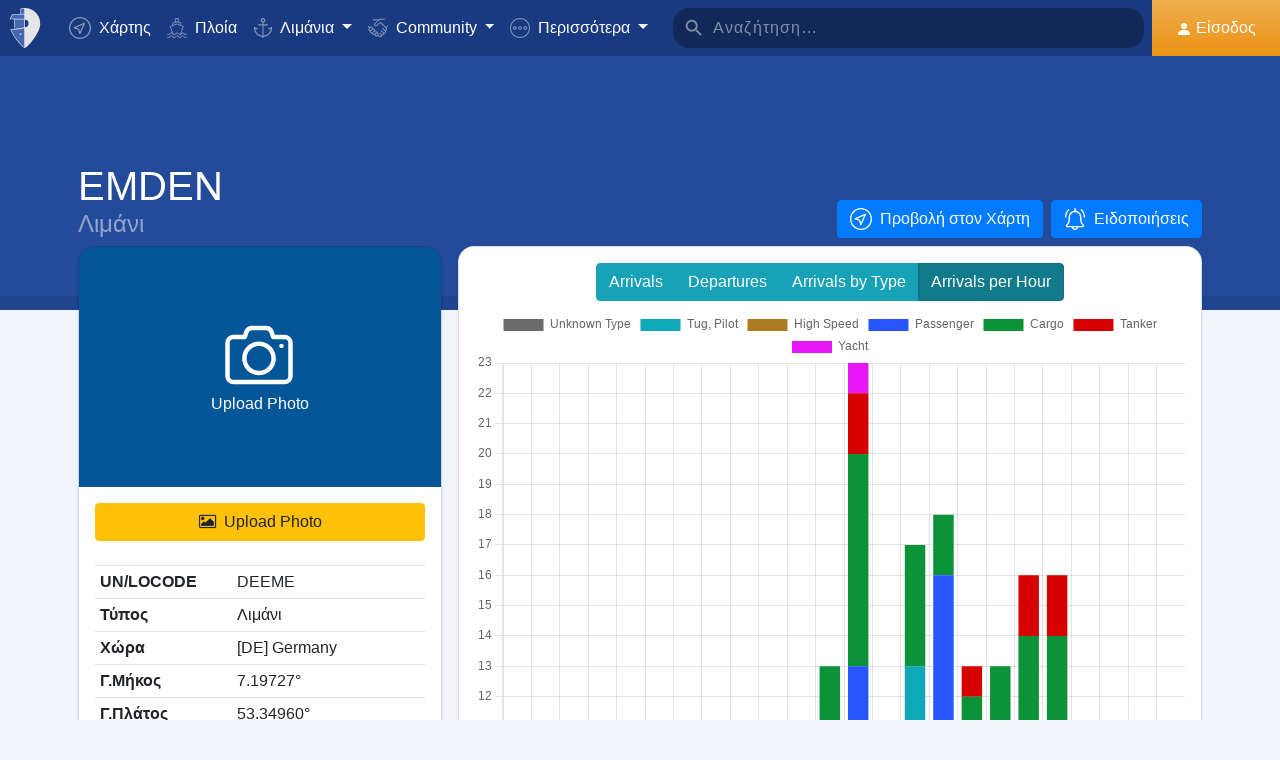

--- FILE ---
content_type: text/html; charset=UTF-8
request_url: https://myshiptracking.com/el/ports/port-of-emden-in-de-germany-id-156
body_size: 23704
content:
<!doctype html>
<!--[if lt IE 7 ]> <html class="ie6"> <![endif]-->
<!--[if IE 7 ]>    <html class="ie7"> <![endif]-->
<!--[if IE 8 ]>    <html class="ie8"> <![endif]-->
<!--[if IE 9 ]>    <html class="ie9"> <![endif]-->
<!--[if (gt IE 9)|!(IE)]><!-->
<html lang="el" class="">
<!--<![endif]-->

<head>
	<meta charset="utf-8">
	<meta http-equiv="X-UA-Compatible" content="IE=edge">
	<title>Λιμάνι of EMDEN, [DE] Germany (DEEME). Arrivals / Departures / Estimated Arrivals</title>
	<meta property="og:title" content="Λιμάνι of EMDEN, [DE] Germany (DEEME). Arrivals / Departures / Estimated Arrivals" />
			<meta property="og:description" content="Detailed information about vessel Arrivals / Departures / Estimated Arrivals for the Λιμάνι of EMDEN, [DE] Germany (DEEME). Wind Forecast and real time updates for the expected arrivals based on ais." />	<meta property="og:image" content="https://www.myshiptracking.com/welcome.png" />
	<meta property="og:url" content="//www.myshiptracking.com" />
	<meta property="og:locale" content="en_US" />
	<meta property="og:locale:alternate" content="el_GR" />
	<meta property="og:site_name" content="myShipTracking" />
			<meta name="description" content="Detailed information about vessel Arrivals / Departures / Estimated Arrivals for the Λιμάνι of EMDEN, [DE] Germany (DEEME). Wind Forecast and real time updates for the expected arrivals based on ais." />	<meta name="google" content="notranslate" />
			<meta name="viewport" content="width=device-width,minimum-scale=1,maximum-scale=5">
		<link rel="publisher" href="https://plus.google.com/113868301793616486670" />
	<link rel="search" type="application/opensearchdescription+xml" href="/opensearch.xml" title="Vessel search" />

	<link rel="icon" type="image/png" href="/icons-app/favicon-16x16.png" sizes="16x16">
	<link rel="icon" type="image/png" href="/icons-app/favicon-32x32.png" sizes="32x32">
	<link rel="icon" type="image/png" href="/icons-app/android-192x192.png" sizes="192x192">
	<link rel="apple-touch-icon" href="/icons-app/apple-touch-icon-180x180.png" sizes="180x180">
	<meta name="msapplication-config" content="/icons-app/browserconfig.xml">
		<meta name="application-name" content="MyShipTracking" />
	<meta name="theme-color" content="#193a80" />
	<meta name="msapplication-TileColor" content="#FFFFFF" />
	<meta name="msapplication-TileImage" content="/mstile-144x144.png" />
	<meta name="msapplication-square70x70logo" content="/mstile-70x70.png" />
	<meta name="msapplication-square150x150logo" content="/mstile-150x150.png" />
	<meta name="msapplication-wide310x150logo" content="/mstile-310x150.png" />
	<meta name="msapplication-square310x310logo" content="/mstile-310x310.png" />
	<meta name="google-site-verification" content="uPFxJAXm9suZezKN33sxTiUhIbtsTjCbRYhC8gCnkVA" />
	<meta name="apple-itunes-app" content="app-id=1403038386">
	<meta name="apple-touch-fullscreen" content="yes">
	<meta name="apple-mobile-web-app-title" content="MyShipTracking" />
	<meta name="application-name" content="MyShipTracking" />
	<meta name="apple-mobile-web-app-capable" content="yes">
	<meta name="apple-mobile-web-app-status-bar-style" content="black-translucent">
	<meta name="apple-mobile-web-app-status-bar" content="#fff">
	<meta name="ahrefs-site-verification" content="c7d60bb34ee66560ffcec26cfe4f498d66d26bb4475aee443c7ec5182e02023a">
	<meta name="google-signin-client_id" content="997120965929-9nd7pg9fdvhm95epbvau4kflgjgvhmq1.apps.googleusercontent.com">
	<script>
		var statsTrack = "";
		var adblock_enabled = false;
	</script>
	

		<script async src="https://pagead2.googlesyndication.com/pagead/js/adsbygoogle.js" onerror="adblock_enabled=true;"></script>
		<script src="https://apis.google.com/js/platform.js" async defer></script>
		<link rel="canonical" href="https://www.myshiptracking.com/el/ports/port-of-emden-in-de-germany-id-156" />
	<link rel="alternate" href="https://www.myshiptracking.com/ports/port-of-emden-in-de-germany-id-156" hreflang="en" />
				<link rel="alternate" href="https://www.myshiptracking.com/da/ports/port-of-emden-in-de-germany-id-156" hreflang="da" />
				<link rel="alternate" href="https://www.myshiptracking.com/de/ports/port-of-emden-in-de-germany-id-156" hreflang="de" />
				<link rel="alternate" href="https://www.myshiptracking.com/el/ports/port-of-emden-in-de-germany-id-156" hreflang="el" />
				<link rel="alternate" href="https://www.myshiptracking.com/fr/ports/port-of-emden-in-de-germany-id-156" hreflang="fr" />
				<link rel="alternate" href="https://www.myshiptracking.com/nl/ports/port-of-emden-in-de-germany-id-156" hreflang="nl" />
				<link rel="alternate" href="https://www.myshiptracking.com/ru/ports/port-of-emden-in-de-germany-id-156" hreflang="ru" />
				<link rel="alternate" href="https://www.myshiptracking.com/sv/ports/port-of-emden-in-de-germany-id-156" hreflang="sv" />
		<link rel="alternate" href="https://www.myshiptracking.com/ports/port-of-emden-in-de-germany-id-156" hreflang="x-default" />
	<style>
		.qc-cmp-button.qc-cmp-secondary-button {
			border-color: #eee !important;
			background-color: #eee !important;
		}
	</style>
	<script>
		setTimeout(function(){
			var adbact="0";
			if(adblock_enabled){
				adbact="1";
			}
			$.ajax({
					url: "/requests/adblk.php?blk=" + adbact,
					keepActiveIfPageChange: true,
				});
		}, 20000);
		function isRunningStandalone() {
			return navigator.standalone || (window.matchMedia('(display-mode: standalone)').matches);
		}
		var appVersion = "?id=6.44.65467";
		var logged_in = false;
		var lang = "/el";
		var isIndex = false;		var fs_secure_p;
		var fs_secure_k;
		var datePattern = "YYYY-MM-DD";
		var map2d = false;
		var embeded = false;
		var oldIE = false;
		var adS = true;
		var IE9 = false;
					var is_mob = false;
			var history_normal = true;
				var histObj = [];

		if ('serviceWorker' in navigator) {
			navigator.serviceWorker.register('/sw.js?id=6.44.65467')
				.then(function() {
					console.log('Service Worker Registered');
				});
		}

		function fspdata(data) {
			products = data["groups"][0]["items"];
			subscriptions = [];

			products.forEach(function(item) {
				if (('subscription' in item)) {
					subscriptions.push(item);
				}

			});
		}

		var captchaReady = false;
		var captchaCallback = function() {
			captchaReady = true;
		};
		var isMob = false;

		function isTouchDevice() {
			return 'ontouchstart' in document.documentElement;
		}

		if (isTouchDevice()) {
			isMob = true;
		}

		function clear_page() {

		}

		// if (window.self !== window.top) {
		// alert("Welcome");
		// }

		max_history_days = 10;
		allow_info = true;
		map_sel = false;
		demo = false;
		dateyear = 2026;
		plan_ads = 1;
		

		var lang_files = Object.create(null);
		lang_files['login_inform'] = "Πρέπει να συνδεθείτε. Δημιουργήστε τον ΔΩΡΕΑΝ λογαριασμό σας τώρα!";
		lang_files['login_inform2'] = "Πρέπει να συνδεθείτε. Δημιουργήστε τον ΔΩΡΕΑΝ λογαριασμό σας τώρα!";
		lang_files['ok'] = "Εντάξει";
		lang_files['in_2_30_min'] = "Σε 2 ώρες και 30 λεπτά";
		lang_files['in_2_30_min1'] = "Σε 2 ώρα και 30 λεπτά";
		lang_files['in_30_min'] = "Σε 30 λεπτά";
		lang_files['nm'] = "νμ";
		lang_files['knots'] = "Κόμβοι";
		lang_files['provide_all'] = "Συμπληρώστε όλα τα πεδία";
		lang_files['provide_pass'] = "Συμπληρώστε τον κωδικό σας";
		lang_files['register_error1'] = "Το username μπορεί να περιέχει γράμματα,αριθμούς και κάτω παύλα στα Αγγλικά! ";
		lang_files['register_error2'] = "Ο κωδικός σας πρέπει να έχει τουλάχιστον 6 χαρακτήρες";
		lang_files['register_error3'] = "Ο κωδικός σας πρέπει να περιέχει τουλάχιστον ένα κεφαλαίο γράμμα, ένα μικρό και έναν αριθμό";
		lang_files['register_error4'] = "Οι κωδικός με τον κωδικό επιβεβαίωσης δεν ταιριάζουν";
		lang_files['register_error5'] = "Το email σας με το email επιβεβαίωσης δεν ταιριάζουν";
		lang_files['loading'] = "Παρακαλώ περιμένετε";
		lang_files['m'] = "μ";
		lang_files['no_records'] = "Δεν βρέθηκαν εγγραφές";
		lang_files['pt0'] = "Λιμάνι";
		lang_files['pt1'] = "Μαρίνα";
		lang_files['pt2'] = "Αγκυροβόλιο";
		lang_files['pt3'] = "Κανάλι";
		lang_files['pt4'] = "Κόλπος";
		lang_files['pa0'] = "Αναφορά από AIS";
		lang_files['pa1'] = "Πιθανή άφιξη. Υπολογίστηκε βάση ιστορικών δεδομένων";
		lang_files['no_route'] = "Δεν βρέθηκε διαδρομή για το συγκεκριμένο πλοίο";
		lang_files['rclick_close'] = "Δεξί κλικ για κλείσιμο";
		lang_files['arrivals'] = "Αφίξεις";
		lang_files['departures'] = "Αναχωρήσεις";
		lang_files['changed_from'] = "Άλλαξε από %FROM% στις %ON%";
		lang_files['pos_not_av'] = "Το ίχνος διαδρομής δεν είναι διαθέσιμο";
		lang_files['knots'] = "Κόμβοι";
		lang_files['old_pos'] = "ΠΑΛΙΑ ΘΕΣΗ";
		lang_files['show_v_info'] = "Προβολή πιθανών λιμανιών προορισμού";
		lang_files['show_p_info'] = "Προβολή πληροφοριών θέσης";
		lang_files['speed'] = "Ταχύτητα";
		lang_files['type'] = "Τύπος";
		lang_files['size'] = "Μέγεθος";
		lang_files['destination'] = "Προορισμός";
		lang_files['data_rec'] = "Λήψη";
		lang_files['pos'] = "Θέση";
		lang_files['course'] = "Πορεία";
		lang_files['status'] = "Κατάσταση";
		lang_files['station'] = "Σταθμός AIS";
		lang_files['pos_rec'] = "Λήψη";
		lang_files['type'] = "Τύπος";
		lang_files['size'] = "Μέγεθος";
		lang_files['flag'] = "Σημαία";
		lang_files['draught'] = "Βύθισμα";
		lang_files['lng'] = "Γ.Μήκος";
		lang_files['lat'] = "Γ.Πλάτος";
		lang_files['vessel_0'] = "Απροσδιόριστο";
		lang_files['vessel_3'] = "Ρυμουλκό, Πλοηγός";
		lang_files['vessel_4'] = "Ταχύπλοο";
		lang_files['vessel_6'] = "Επιβατηγό";
		lang_files['vessel_7'] = "Φορτηγό";
		lang_files['vessel_8'] = "Δεξαμενόπλοιο";
		lang_files['vessel_9'] = "Κότερα & άλλα";
		lang_files['vessel_10'] = "Αλιευτικό";
		lang_files['vessel_11'] = "Σταθμός Λήψης";
		lang_files['vessel_12'] = "Ελικόπτερο";
		lang_files['vessel_13'] = "Βοήθημα ναυσιπλοΐας";
		lang_files['register_1_2'] = "Ολοκληρώθηκε 1/2 βήματα";
		lang_files['register_activate_info'] = "Παρακαλώ ενεργοποιήστε τον λογαριασμό σας κάνοντας κλικ στον σύνδεσμο που θα βρείτε στο email που μόλις σας στείλαμε";
		lang_files['cancel'] = "Άκυρο";
	</script>

	<script type="text/javascript">
		var switchTo5x = true;
	</script>
	<link rel="manifest" href="/manifest.json">
	<link rel="preload" href="/scripts/base1.css?id=6.44.65467" as="style" onload="this.onload=null;this.rel='stylesheet'">
	<noscript><link rel="stylesheet" href="/scripts/base1.css?id=6.44.65467"></noscript>
</head>

<body id="body" class="normal_page theme-dark1  no_footer" data-root="https://webapiv2.navionics.com/dist/webapi/images" style="background-color:#f9f9f9;background-color:#f2f6fc;">
	<div id="fullbody" class="tooltip-gen" onclick="$(body).toggleClass('hide_headers');" title="Show headers"></div>
	<img width="6058" height="6058" alt="img" style="position: absolute; top: 0; left: 0; width: 99vw; height: 99vh; pointer-events: none; max-width: 99vw; max-height: 99vh;"  src="[data-uri]">
	<div id="wrapadBanner">
		<div class="adBanner"></div>
	</div>
	<style>
		#introval {
			display: none;
			transition-property: all;
			transform: translateX(0px);
			background: #f2f6fc;
		}

		#introval .loadinglogo {
			width: 20%;
			max-width: 70px;
		}

		.loadshow {
			display: flex !important;
			z-index: 999;
		}

		.loadinglogo {
			-webkit-animation: load-anim 1s infinite;
			animation: load-anim 1s infinite;
		}

		@-webkit-keyframes load-anim {
			0% {
				-webkit-transform: rotateY(0deg) scale(1);
			}

			100% {
				-webkit-transform: rotateY(360deg) scale(1);
			}
		}

		@keyframes load-anim {
			0% {
				transform: rotateY(0deg) scale(1);
			}

			100% {
				transform: rotateY(360deg) scale(1);
			}
		}

		#movetoside {
			position: absolute;
			overflow: hidden;
			width: 1px;
			height: 1px;
			top: -1px;
		}
	</style>
	<div id="introval" style="align-items: center;justify-content: center;left: 0;top: 0;right: 0;bottom: 0;position: fixed;" class="loadshow">
		<div style="width: 20%;max-width: 70px;" class="loadinglogo">
			<svg xmlns="http://www.w3.org/2000/svg" viewBox="0 0 100.98 132.84">
				<defs>
					<style>
						.cls-1 {
							fill: #fff;
						}

						.cls-2 {
							fill: #e0e3e6;
						}

						.cls-3 {
							fill: #fff;
						}
					</style>
				</defs>
				<g id="Layer_2" data-name="Layer 2">
					<g id="Layer_1-2" data-name="Layer 1">
						<path class="cls-1" d="M100.8,51.18A51.28,51.28,0,0,0,51,.06l-.89,0V0l-.58,0-.58,0V0L48,.06A51.46,51.46,0,0,0,37.38,1.49l-1.44.35-.08,1.48L35,19l-.05.94h-26l-.6.81A51,51,0,0,0,.88,35L0,37.65H13.46l.07,1L15.68,68.9l.06.91c-3.66.24-7.42.42-11.24.52l-2.92.08,1.13,2.7c10.33,24.63,35.34,54.61,44.56,58.74l2.23,1,.58-.26,1.65-.74C58.07,129,71.07,114.76,82,98.7,89.82,87.17,102.65,65.7,100.8,51.18Zm-38.56.15A12.65,12.65,0,0,1,50.75,64V38.67A12.65,12.65,0,0,1,62.24,51.33Z" />
						<path class="cls-2" d="M4.56,72.32C14.78,96.67,39.48,126.16,48.09,130V67.07C38.32,70,21.22,71.88,4.56,72.32Z" />
						<path class="cls-2" d="M10,21.93A49.11,49.11,0,0,0,2.78,35.65H48.09V21.93Z" />
						<path class="cls-2" d="M17.67,68.76c12-.86,23.08-2.45,30.29-4.57l.13,0V38.49H15.52Z" />
						<path class="cls-2" d="M37,19.1h11.1v-17A49.32,49.32,0,0,0,37.85,3.44Z" />
						<ellipse class="cls-3" cx="35.77" cy="86.74" rx="2.78" ry="2.33" />
					</g>
				</g>
			</svg>
		</div>
	</div>


	<div id="sound"></div>
	<div id="no-internet" class="alert-warning d-none">No Internet</div>
	<div id="myst-nav-bg" class="navbar-expand-lg navbar-dark top_blue"></div>
	<div id="myst-nav-subpage" class="d-flex justify-content-center align-items-stretch navbar-expand-lg navbar-dark top_blue">
		<a class="d-flex justify-content-center align-items-center px-2" href="#" onclick="histGoBack();">
			<div class="d-flex justify-content-center align-items-center px-2"><svg version="1.1" width="25" height="25" xmlns="http://www.w3.org/2000/svg" xmlns:xlink="http://www.w3.org/1999/xlink" x="0px" y="0px" viewBox="0 0 492 492" style="enable-background:new 0 0 492 492;" xml:space="preserve">
					<g>
						<g>
							<path d="M198.608,246.104L382.664,62.04c5.068-5.056,7.856-11.816,7.856-19.024c0-7.212-2.788-13.968-7.856-19.032l-16.128-16.12 C361.476,2.792,354.712,0,347.504,0s-13.964,2.792-19.028,7.864L109.328,227.008c-5.084,5.08-7.868,11.868-7.848,19.084 c-0.02,7.248,2.76,14.028,7.848,19.112l218.944,218.932c5.064,5.072,11.82,7.864,19.032,7.864c7.208,0,13.964-2.792,19.032-7.864 l16.124-16.12c10.492-10.492,10.492-27.572,0-38.06L198.608,246.104z" />
						</g>
					</g>
				</svg></div>
		</a>
		<div class="d-flex position-relative justify-content-center align-items-center flex-grow-1">
			<div id="myst-nav-subpage-txtGhost" class="txtGhost">MyShipTracking</div>
			<div class="txt position-absolute"></div>
		</div>
		<a class="d-flex justify-content-center align-items-center px-2" href="/el/">
			<div class="d-flex justify-content-center align-items-center px-2"><svg version="1.1" width="25" height="25" xmlns="http://www.w3.org/2000/svg" xmlns:xlink="http://www.w3.org/1999/xlink" x="0px" y="0px" viewBox="0 0 512 512" style="enable-background:new 0 0 512 512;" xml:space="preserve">
					<g>
						<g>
							<path d="M256,0C115.39,0,0,115.39,0,256s115.39,256,256,256s256-115.39,256-256S396.61,0,256,0z M383.28,340.858l-42.422,42.422 L256,298.422l-84.858,84.858l-42.422-42.422L213.578,256l-84.858-84.858l42.422-42.422L256,213.578l84.858-84.858l42.422,42.422 L298.422,256L383.28,340.858z" />
						</g>
					</g>
				</svg></div>
		</a>
	</div>
	<nav id="myst-nav" class="navbar navbar-expand-lg mainnavbar navbar-dark top_blue">
		<div id="main-requests-loader">
			<div class="progress">
				<div class="progress-bar bg-danger progress-bar-striped progress-bar-animated" role="progressbar" aria-valuenow="100" aria-valuemin="0" aria-valuemax="100" style="width: 100%"></div>
			</div>
		</div>
		<a class="navbar-brand" href="/el/">
			<img src="/misc/myst-logo.svg" onclick="resetAnimation(this);" alt="myshiptracking-logo" width="40" height="40" alt="">
		</a>
		<button class="navbar-toggler" type="button" data-toggle="collapse" data-target="#myst-dropdown" aria-controls="myst-dropdown" aria-expanded="false" aria-label="Toggle navigation">
			<span class="navbar-toggler-icon"></span>
		</button>
		<div class="collapse navbar-collapse main-navbar-collapse nav-items navbar-menu" id="myst-dropdown">
			<ul class="navbar-nav">
				<li class="nav-item">
					<a class="nav-link d-flex align-items-center" href="/el/" data-toggle="collapse" data-target=".main-navbar-collapse.show">
						<div class="icon-myst icon-map mr-2"></div> Χάρτης					</a>
				</li>
				<li class="nav-item">
					<a class="nav-link" href="/el/vessels" data-toggle="collapse" data-target=".main-navbar-collapse.show"><span class="d-lg-none d-xl-inline"><svg version="1.1" xmlns="http://www.w3.org/2000/svg" xmlns:xlink="http://www.w3.org/1999/xlink" x="0px" y="0px" viewBox="0 0 501.338 501.338" style="enable-background:new 0 0 501.338 501.338;" xml:space="preserve">
								<g>
									<g>
										<g>
											<path d="M9.101,416.875c15.012,13.058,37.351,13.058,52.363,0l33.216-28.139c7.067-6.277,17.712-6.277,24.779,0L146.04,411.2 c1.123,1.727,2.729,3.085,4.619,3.904l2.048,1.728c15.014,13.042,37.338,13.042,52.352,0l33.237-28.149 c7.067-6.277,17.712-6.277,24.779,0l33.216,28.139c15.014,13.053,37.349,13.053,52.363,0l33.216-28.085 c7.065-6.271,17.703-6.271,24.768,0l33.237,28.149c15.016,13.048,37.347,13.048,52.363,0c4.495-3.809,5.051-10.54,1.243-15.035 c-3.809-4.495-10.54-5.051-15.035-1.243c-7.063,6.287-17.715,6.287-24.779,0l-33.237-28.149 c-15.01-13.051-37.342-13.051-52.352,0l-11.637,9.856l64.171-164.523c2.141-5.487-0.572-11.672-6.059-13.813l-57.269-22.4 c0-0.096,0.053-0.171,0.053-0.277v-53.333c0-4.659-3.023-8.778-7.467-10.176l-56.533-17.824V26.069 c0-12.597-12.608-26.069-48-26.069c-35.392,0-48,13.472-48,26.069v73.899l-56.533,17.899c-4.444,1.398-7.467,5.517-7.467,10.176 v53.333c0,0.096,0,0.181,0.053,0.277l-57.269,22.4c-5.487,2.142-8.2,8.326-6.059,13.813l59.243,151.872 c-14.899-10.179-34.788-9.031-48.416,2.795l-33.216,28.064c-7.065,6.282-17.714,6.282-24.779,0 c-4.495-3.809-11.226-3.252-15.035,1.243C4.05,406.335,4.606,413.066,9.101,416.875z M218.669,26.997 c2.059-2.005,10.667-5.664,26.667-5.664s24.608,3.659,26.667,5.664v66.24l-23.467-7.371c-2.084-0.65-4.316-0.65-6.4,0 l-23.467,7.403V26.997z M154.669,135.797l90.667-28.597l90.667,28.629v37.504l-86.784-33.899c-2.497-0.97-5.268-0.97-7.765,0 l-86.784,33.899V135.797z M93.826,219.979l151.509-59.211l151.52,59.179l-70.795,181.515c-0.368,1.061-0.563,2.174-0.576,3.296 c-5.506,1.015-11.175-0.514-15.424-4.16l-33.216-28.139c-15.014-13.053-37.349-13.053-52.363,0l-33.237,28.149 c-7.069,6.272-17.71,6.272-24.779,0l-3.307-2.795L93.826,219.979z"></path>
											<path d="M478.445,475.275v-0.011c-7.063,6.287-17.715,6.287-24.779,0l-33.237-28.149c-15.01-13.051-37.342-13.051-52.352,0 l-33.227,28.149c-7.065,6.282-17.714,6.282-24.779,0l-33.216-28.139c-15.014-13.053-37.349-13.053-52.363,0l-33.237,28.149 c-7.069,6.272-17.71,6.272-24.779,0l-33.237-28.149c-15.012-13.058-37.351-13.058-52.363,0l-33.205,28.139 c-7.065,6.282-17.714,6.282-24.779,0c-4.495-3.809-11.226-3.252-15.035,1.243s-3.252,11.226,1.243,15.035 c15.012,13.058,37.351,13.058,52.363,0l33.216-28.139c7.067-6.277,17.712-6.277,24.779,0l33.248,28.149 c15.014,13.042,37.338,13.042,52.352,0l33.237-28.149c7.067-6.277,17.712-6.277,24.779,0l33.216,28.139 c15.014,13.053,37.349,13.053,52.363,0l33.216-28.139c7.065-6.271,17.703-6.271,24.768,0l33.237,28.149 c15.016,13.048,37.347,13.048,52.363,0c4.495-3.809,5.051-10.54,1.243-15.035C489.671,472.022,482.94,471.466,478.445,475.275z"></path>
										</g>
									</g>
								</g>
							</svg></span> Πλοία</a>
				</li>
				<li class="nav-item dropdown dropdown-main " data-toggle="collapse" data-target=".main-navbar-collapse.show">
					<a class="nav-link dropdown-toggle" href="#" id="navbarPorts" role="button" data-toggle="dropdown" aria-haspopup="true" aria-expanded="false">
						<span class="d-lg-none d-xl-inline"><svg version="1.1" xmlns="http://www.w3.org/2000/svg" xmlns:xlink="http://www.w3.org/1999/xlink" x="0px" y="0px" viewBox="0 0 486.213 486.213" style="enable-background:new 0 0 486.213 486.213;" xml:space="preserve">
								<path d="M366,255.766l11.438,27.734l54.764-22.586c-10.409,86.801-79.1,156.472-167.876,166.306l-5.232,0.58l-0.987,0.987V181.201 h100.953v-30H258.107v-42.644c23.236-6.557,40.32-27.932,40.32-53.237c0-30.504-24.816-55.32-55.32-55.32s-55.32,24.817-55.32,55.32 c0,25.305,17.085,46.68,40.32,53.237v42.644H127.154v30h100.953v247.586l-0.987-0.987l-5.232-0.58 C133.11,417.386,64.42,347.715,54.01,260.914l54.764,22.586l11.438-27.734l-97.572-40.24v22.412 c0,54.604,20.115,106.996,56.638,147.525c35.047,38.89,82.458,63.942,133.999,70.923l29.829,29.828l29.829-29.828 c51.541-6.981,98.952-32.033,133.999-70.923c36.523-40.529,56.638-92.921,56.638-147.525v-22.412L366,255.766z M217.786,55.32 c0-13.962,11.359-25.32,25.32-25.32s25.32,11.359,25.32,25.32s-11.359,25.32-25.32,25.32S217.786,69.282,217.786,55.32z" />
							</svg></span> Λιμάνια					</a>
					<div class="dropdown-menu" aria-labelledby="navbarPorts">
						<a class="dropdown-item py-2 py-sm-1" href="/el/ports">Λιμάνια</a>
						<a class="dropdown-item py-2 py-sm-1" href="/el/ports-arrivals-departures/">Προσεγγίσεις</a>
						<a class="dropdown-item py-2 py-sm-1 ajax-black" href="/el/contribute/add-new-port">Προσθήκη νέου Λιμανιού</a>
					</div>
				</li>
				<li class="nav-item dropdown dropdown-main" data-toggle="collapse" data-target=".main-navbar-collapse.show">
					<a class="nav-link dropdown-toggle" href="#" id="navbarContribute" role="button" data-toggle="dropdown" aria-haspopup="true" aria-expanded="false">
						<span class="d-lg-none d-xl-inline"><svg version="1.1" xmlns="http://www.w3.org/2000/svg" xmlns:xlink="http://www.w3.org/1999/xlink" x="0px" y="0px" viewBox="0 0 512.03 512.03" style="enable-background:new 0 0 512.03 512.03;" xml:space="preserve">
								<g>
									<g>
										<path d="M508.429,197.774c-4.96-5.191-13.189-5.379-18.38-0.419c-0.143,0.136-0.282,0.276-0.419,0.419l-0.03,0.02l-32.7,32.7 l-101-101c-13.32-13.32-27.55-20.08-42.31-20.12h-0.1c-15.39,0-30.57,7.37-45.11,21.91l-51.59,51.61 c-4.015,4.043-9.482,6.308-15.18,6.29c-11.874-0.003-21.497-9.631-21.494-21.506c0.002-5.694,2.262-11.155,6.284-15.184 l79.25-79.25c17.966-18.064,42.413-28.19,67.89-28.12h89.9c7.18,0,13-5.82,13-13s-5.82-13-13-13h-89.9 c-27.488-0.077-54.185,9.201-75.7,26.31c-13.61-12.09-28.86-19-44.41-19.89c-17.21-1-33.7,5.41-46.43,18.15l-4.21,4.23l-25-25 c-5.078-5.081-13.314-5.083-18.395-0.005c-5.081,5.078-5.083,13.314-0.005,18.395l34.19,34.19c5.076,5.074,13.304,5.074,18.38,0 l13.43-13.43c7.51-7.51,16.66-11.18,26.48-10.58c9,0.55,18.25,4.62,26.94,11.84l-70.79,70.78 c-18.54,18.56-18.524,48.635,0.035,67.175c8.903,8.893,20.971,13.891,33.555,13.895c12.599,0.037,24.689-4.972,33.57-13.91 l51.61-51.59c18.42-18.41,33.6-19,50.76-1.79l121.6,121.61c8.378,8.409,8.378,22.011,0,30.42c-4.017,4.038-9.484,6.3-15.18,6.28 c-5.719,0.062-11.225-2.167-15.29-6.19l-42.37-42c-5.213-4.937-13.441-4.714-18.378,0.499c-4.782,5.049-4.744,12.969,0.088,17.971 l64.92,64.29c8.378,8.409,8.378,22.011,0,30.42c-8.391,8.385-21.989,8.385-30.38,0l-0.09-0.09l-3.68-3.53 c-0.553-0.613-1.123-1.217-1.71-1.81l-0.12-0.12l-28.7-28l-22-21.53c-5.026-5.127-13.257-5.209-18.384-0.183 c-5.127,5.026-5.209,13.257-0.183,18.384c0.123,0.126,0.249,0.249,0.377,0.369l3.15,3.09c0.26,0.3,0.52,0.59,0.81,0.87 l17.93,17.48l29.72,29.11c7.741,8.989,6.73,22.552-2.259,30.293c-8.485,7.307-21.159,6.87-29.121-1.003 c-0.25-0.25-0.52-0.49-0.79-0.72c-0.47-0.51-0.95-1-1.44-1.52l-34.71-34.72c-5.095-5.078-13.342-5.065-18.42,0.03 s-5.065,13.342,0.03,18.42l34.71,34.72c8.284,8.284,8.284,21.716,0,30c-8.284,8.284-21.716,8.284-30,0l-29-29 c9.44-24.429-2.711-51.885-27.14-61.325c-5.113-1.976-10.53-3.05-16.01-3.175c0.11-1.32,0.18-2.65,0.18-4 c0.022-26.184-21.186-47.428-47.37-47.45c-0.477,0-0.954,0.006-1.43,0.02c0-0.45,0-0.9,0-1.35 c0.027-26.184-21.177-47.432-47.36-47.459c-0.47-0.001-0.94,0.006-1.409,0.019c0-0.44,0-0.88,0-1.32 c-0.031-26.228-21.319-47.464-47.547-47.433c-11.755,0.014-23.086,4.387-31.803,12.273l-26.81-26.77 c-5.191-4.96-13.42-4.772-18.38,0.419c-4.801,5.025-4.801,12.936,0,17.961l26.72,26.72l-7.62,7.62 c-18.538,18.538-18.538,48.595,0.001,67.133c6.787,6.787,15.472,11.357,24.909,13.107c-7.904,24.997,5.953,51.669,30.95,59.572 c9.316,2.946,19.314,2.945,28.63-0.002c4.158,22.495,23.784,38.815,46.66,38.8c3.893,0.002,7.772-0.472,11.55-1.41 c3.46,23.253,23.431,40.463,46.94,40.45c12.602,0.034,24.694-4.975,33.58-13.91l7.26-7.28l26.12,26.13 c18.4,18.434,48.26,18.463,66.694,0.063c8.644-8.628,13.604-20.272,13.836-32.483c1.21,0.09,2.42,0.15,3.63,0.15 c24.808,0.045,45.45-19.053,47.33-43.79c2.295,0.333,4.611,0.5,6.93,0.5c26.228-0.004,47.487-21.27,47.482-47.498 c-0.001-9.16-2.652-18.124-7.632-25.812c25.146-7.551,39.41-34.058,31.858-59.204c-2.254-7.505-6.327-14.336-11.858-19.886 l-2.26-2.26l32.7-32.7C513.202,211.194,513.389,202.965,508.429,197.774z M40.872,305.054c-8.199-8.428-8.101-21.881,0.219-30.19 l24.37-24.37c8.305-8.479,21.911-8.621,30.39-0.316c8.479,8.305,8.621,21.911,0.316,30.39c-0.098,0.1-0.196,0.199-0.296,0.296 l-7.42,7.43l-17.19,17.18C62.753,313.75,49.148,313.561,40.872,305.054z M120.251,354.014l-0.23,0.24l-12,12 c-8.393,8.338-21.943,8.333-30.33-0.01c-8.371-8.405-8.371-21.995,0-30.4l11.75-11.74l0.47-0.45l17.68-17.7l6.7-6.69 c8.562-8.219,22.166-7.941,30.385,0.621c7.981,8.314,7.983,21.443,0.005,29.759l-0.94,0.94L120.251,354.014z M178.791,393.014 l-0.31,0.33l-9.4,9.41c-4.016,4.073-9.5,6.361-15.22,6.35v0c-11.869,0-21.49-9.622-21.49-21.49c0-5.638,2.216-11.05,6.17-15.07 l24.47-24.53c8.213-8.568,21.817-8.855,30.385-0.641c8.568,8.213,8.855,21.817,0.641,30.385c-0.204,0.213-0.413,0.422-0.626,0.626 l-2.42,2.42l-0.2,0.21L178.791,393.014z M239.541,429.794v0.04l-12,12c-4.021,4.039-9.491,6.3-15.19,6.28 c-11.869,0-21.49-9.621-21.49-21.49c0-5.624,2.204-11.023,6.14-15.04l12.24-12.26c8.585-8.195,22.188-7.88,30.383,0.705 C247.584,408.367,247.547,421.501,239.541,429.794z" />
									</g>
								</g>
							</svg></span> Community
					</a>
					<div class="dropdown-menu" aria-labelledby="navbarContribute">
						<a class="dropdown-item py-2 py-sm-1" href="/el/pricing/contributors">Plans</a>
						<a class="dropdown-item py-2 py-sm-1 ajax-black" href="/el/contribute/add-new-port">Προσθήκη νέου Λιμανιού</a>
						<a class="dropdown-item py-2 py-sm-1" href="/el/help-center/contributors/add-your-station">Πρόσθεσε τον σταθμό σου</a>
						<a class="dropdown-item py-2 py-sm-1" href="/el/contact-us">Αναφορά λάθους</a>
						<a class="dropdown-item py-2 py-sm-1" href="/el/contact-us">Προτάσεις</a>
					</div>
				</li>
				<li class="nav-item dropdown dropdown-main" data-toggle="collapse" data-target=".main-navbar-collapse.show">
					<a class="nav-link dropdown-toggle" href="#" id="navbarMore" role="button" data-toggle="dropdown" aria-haspopup="true" aria-expanded="false">
						<svg version="1.1" xmlns="http://www.w3.org/2000/svg" xmlns:xlink="http://www.w3.org/1999/xlink" x="0px" y="0px" viewBox="0 0 76 76" style="enable-background:new 0 0 76 76;" xml:space="preserve">
							<g>
								<path id="More_Details__x28_3_x29_" d="M38,0C17,0,0,17,0,38s17,38,38,38s38-17,38-38S59,0,38,0z M38,72C19.2,72,4,56.8,4,38 S19.2,4,38,4s34,15.2,34,34S56.8,72,38,72z M38,31c-3.9,0-7,3.1-7,7s3.1,7,7,7s7-3.1,7-7S41.9,31,38,31z M38,41c-1.7,0-3-1.4-3-3 c0-1.7,1.3-3,3-3s3,1.3,3,3C41,39.6,39.7,41,38,41z M58,31c-3.9,0-7,3.1-7,7s3.1,7,7,7s7-3.1,7-7S61.9,31,58,31z M58,41 c-1.7,0-3-1.4-3-3c0-1.7,1.3-3,3-3s3,1.3,3,3C61,39.6,59.7,41,58,41z M18,31c-3.9,0-7,3.1-7,7s3.1,7,7,7s7-3.1,7-7S21.9,31,18,31z M18,41c-1.7,0-3-1.4-3-3c0-1.7,1.3-3,3-3s3,1.3,3,3C21,39.6,19.7,41,18,41z" />
							</g>
						</svg> <span class="d-lg-none d-xl-inline">Περισσότερα</span>
					</a>
					<div class="dropdown-menu mb-1 mb-md-0" aria-labelledby="navbarMore">
						<a class="dropdown-item d-none" href="/el/services/pricing-plans">Pricing</a>
						<a class="dropdown-item" href="https://api.myshiptracking.com">API for AIS Data Services</a>
						<a class="dropdown-item d-none" href="/el/services/credits">Credits</a>
						<a class="dropdown-item py-2 py-sm-1" href="https://itunes.apple.com/us/app/myshiptracking/id1403038386">iOS App</a>
						<a class="dropdown-item py-2 py-sm-1" href="https://play.google.com/store/apps/details?id=com.nativity.myshiptracking">Android App</a>
						<a class="dropdown-item py-2 py-sm-1" href="/el/help-center/contributors/add-your-station">Μοιράσου δεδομένα AIS με μας</a>
						<a class="dropdown-item py-2 py-sm-1" href="/el/more/embed-our-map">Ενσωμάτωση χάρτη</a>
						<a class="dropdown-item py-2 py-sm-1" href="/el/help-center/intro">Κέντρο Βοήθειας</a>
						<a class="dropdown-item py-2 py-sm-1" href="/el/contact-us">Επικοινωνία</a>
					</div>
				</li>
			</ul>
							<button type="button" onclick="open_login_window();" class="btn btn-warning btn-block profile-out-mob fullwidth" data-toggle="collapse" data-target=".main-navbar-collapse.show">Είσοδος</button>
					</div>
		<div id="topsearchbar" class="topsearchbar navbar-nav ml-md-auto">
			<div class="topsearchbar-inner">
				<div class="search-icon"><svg viewBox="0 0 24 24" height="100%" width="100%">
						<path d="M15.5 14h-.79l-.28-.27C15.41 12.59 16 11.11 16 9.5 16 5.91 13.09 3 9.5 3S3 5.91 3 9.5 5.91 16 9.5 16c1.61 0 3.09-.59 4.23-1.57l.27.28v.79l5 4.99L20.49 19l-4.99-5zm-6 0C7.01 14 5 11.99 5 9.5S7.01 5 9.5 5 14 7.01 14 9.5 11.99 14 9.5 14z"></path>
					</svg></div>
				<div class="search-bar-input-outer">
					<input type="text" id="searchinp" name="searchinp" autocomplete="off" size="1" aria-label="Αναζήτηση" placeholder="Αναζήτηση...">
				</div><button type="button" class="close close-search px-3 no-outline" onclick="close_search();event.preventDefault();event.stopPropagation();" data-dismiss="modal" aria-label="Close">
					<div aria-hidden="true" class="close-x"></div>
				</button>
			</div>
			<div class="topsearchbar-results allowScroll">
			</div>
			<div class="topsearchbar-white"></div>
		</div>
					<div onclick="open_login_window();" class="navbar-nav profile-out">
				<ul class="navbar-nav nav-link">
					<li class="nav-item">
						<span class="d-lg-none d-xl-inline">
							<svg class="bi bi-person-fill" width="1em" height="1em" viewBox="0 0 16 16" fill="currentColor" xmlns="http://www.w3.org/2000/svg">
								<path fill-rule="evenodd" d="M3 14s-1 0-1-1 1-4 6-4 6 3 6 4-1 1-1 1H3zm5-6a3 3 0 100-6 3 3 0 000 6z" clip-rule="evenodd" />
							</svg>
						</span>
						Είσοδος					</li>
				</ul>
			</div>
						<div id="login_box" tabindex="-1" class="">
		</div>
	</nav>
	<script>
	window.dataLayer = window.dataLayer || [];
	function gtag(){dataLayer.push(arguments);}
	gtag('js', new Date());

	gtag('config', 'G-EC6SQ8151Q');
	</script>
	<script type="text/javascript" src="/scripts/base1.js?id=6.44.65467"></script>
		<div id="backTouch"><span>SWIPE TO GO BACK</span></div>
	<div id="content">
				<script>
			$('#introval').css("background-color", "transparent");
			$('#introval').removeClass("loadshow");
		</script>
		<div id="mobHeader"></div>
		<div id="content_wr" class="d-flex flex-grow-1 w-100 h-100">
			<div id="pageleft-side" class="sidebar shadow-sm bg-light hide d-none">
				<div class="toggle rounded-right baricon" onclick="togglePageFilters();"></div>
				<div class="content-outer">
					<div id="pageleft-side-content"></div>
				</div>
			</div>
			<div id="content_mainmap" class="noselect" style="display: none;"></div>
			<div id="content_in" style="">
				<div id="content_in_txt"><div class="pageTopBlueBG">
</div>
<div class="toMobHeader mst-hrz-bar">
	<div class="item no_redirect order-1" href="#ft-graphs">GRAPHS</div>
	<div class="item no_redirect order-0" href="#ft-info">INFO</div>
	<div class="item no_redirect order-3" href="#ft-inport">IN PORT</div>
	<div class="item no_redirect order-4" href="#ft-exp">EXPECTED</div>
	<div class="item no_redirect order-5" href="#ft-activity">ACTIVITY</div>
	<div class="item no_redirect order-6 order-lg-2" href="#ft-weather">WEATHER</div>
</div>
<div class="toMobShow mb-2"></div>
<div id="ft-info" class="container">
	<div class="row justify-content-center pt-sm-2 d-none d-sm-flex">
					<div class="myst-ad-block adsz-728" data-adv="728" data-alt="728.php"></div>
			</div>
</div>
<div class="container-fluid sticky-blue sticky-header">
	<div class="container">
		<div class="row ">
			<div class="d-flex flex-column flex-sm-row w-100 toMobHide">
				<div class="d-flex p-2 text-center text-sm-left flex-grow-1 justify-center-sm">
					<div class="txt-rmv-margin d-flex flex-column align-self-center mb-3 mt-2 text-white">
						<div class="">
							<h1 class="mb-0">EMDEN</h1>
						</div>
						<div class="">
							<h2 class="mb-0 h4 opacity-50">Λιμάνι</h2>
						</div>
					</div>
				</div>
				<div class="d-flex align-items-end justify-content-center no-highlight p-md-2 px-2 pt-0 pb-2 toMobFooter">
					<a class="btn btn-primary d-flex align-items-center" href="/el/?port=156" role="button">
						<div class="icon-myst icon-map mr-lg-2"></div><span class="d-none d-lg-block">Προβολή στον Χάρτη</span>
					</a>

					<a class="btn btn-warning ajax-black d-flex d-lg-none align-items-center ml-2 mb-0" href="/el/photos/upload-photo?type=1&mmsi=156" role="button">
						<div class="icon-myst icon-black icon-photo mr-lg-2"></div><span class="d-none d-lg-block">Upload Photo</span>
					</a>


					<button type="button" class="btn btn-primary d-flex align-items-center ml-2 mb-0" aria-label="Ειδοποιήσεις" href="/el/alerts/new-alert-2?asset=2&pid=156" role="button" onclick="modalCloseFocus = this;create_alert( $(this).attr('href') , true);">
						<div class="icon-myst icon-bell mr-lg-2"></div><span class="d-none d-lg-block">Ειδοποιήσεις</span>
					</button>
				</div>
			</div>
		</div>
	</div>
</div>
<div class="container">
	<div class="row overflow-hidden">
		<div class="col-xl-4 col-lg-4 pl-2 pr-2 d-flex flex-column order-0">
			<div class="card shadow-sm mb-2 mb-lg-3 d-flex flex-grow-1 overflow-hidden bg-transparent">
				<div id="asset-main-image" onclick="" class="rel profile_img noimage">
					<picture>
											</picture>
					<div id="" class="uploadimage" href="/el/photos/upload-photo?type=1&mmsi=156" role="button" onclick="modalCloseFocus = this;create_alert( $(this).attr('href') , true);">
						<div class="icon-photo"></div>
						<span>Upload Photo</span>
					</div>
									</div>
				<div id="vsl-info-card" class="card-body p-2 p-sm-3 d-block bg-white">
					<div class="d-none d-lg-flex align-items-center justify-content-between mb-4">
						<div class="d-inline-flex align-items-center w-100">
							<a class="btn btn-warning ajax-black flex-grow-1" href="/el/photos/upload-photo?type=1&mmsi=156" role="button"><i class="fa fa-image mr-1"></i> Upload Photo</a>
						</div>
					</div>
					<table class="table table-sm my-2">
						<tbody>
							<tr>
								<th>UN/LOCODE</th>
								<td>DEEME</td>
							</tr>
							<tr>
								<th>Τύπος</th>
								<td>Λιμάνι</td>
							</tr>
							<tr>
								<th>Χώρα</th>
								<td>[DE] Germany</td>
							</tr>
							<tr>
								<th>Γ.Μήκος</th>
								<td>7.19727°</td>
							</tr>
							<tr>
								<th>Γ.Πλάτος</th>
								<td>53.34960°</td>
							</tr>
							<tr>
								<th>Μέγεθος περιοχής</th>
								<td>Μεγάλο</td>
							</tr>
							<tr>
								<th>Πλοία στο λιμάνι</th>
								<td>62</td>
							</tr>
							<tr>
								<th>Αφίξεις (24h)</th>
								<td>18</td>
							</tr>
							<tr>
								<th>Αναχωρήσεις (24h)</th>
								<td>20</td>
							</tr>
							<tr>
								<th>Πιθανές αφίξεις</th>
								<td>20</td>
							</tr>

							<tr>
								<th>Τοπική ώρα</th>
								<td>2026-01-20 19:36 <small>(UTC +01:00)</small></td>
							</tr>
							<tr>
								<th>Ζώνη ώρας</th>
								<td>Europe/Berlin</td>
							</tr>
						</tbody>
					</table>
					<nav class="" aria-label="breadcrumb">
						<ol class="breadcrumb d-none d-lg-flex mb-0" itemscope itemtype="http://schema.org/BreadcrumbList">
							<li class="breadcrumb-item" itemprop="itemListElement" itemscope itemtype="http://schema.org/ListItem"><a href="/el/" itemprop="item" rel="home"><span itemprop="name">MyShipTracking</span>
									<meta itemprop="position" content="1" />
								</a></li>
							<li class="breadcrumb-item" itemprop="itemListElement" itemscope itemtype="http://schema.org/ListItem"><a href="/el/ports" itemprop="item"><span itemprop="name">Λιμάνια</span>
									<meta itemprop="position" content="2" />
								</a></li>
							<li class="breadcrumb-item active" itemprop="itemListElement" itemscope itemtype="http://schema.org/ListItem" aria-current="page">
								<span itemprop="name">EMDEN</span>
								<meta itemprop="position" content="4" />
							</li>
						</ol>
					</nav>
				</div>
			</div>
		</div>

		<div id="ft-graphs" class="col-xl-8 col-lg-8 pl-2 pr-2 d-flex flex-column order-1">
			<div class="d-flex flex-grow-1">
				<div class="card shadow-sm mb-3 w-100">
					<div class="card-body d-flex flex-column align-items-center justify-content-center p-2 p-sm-3">
						<div class="mb-2">
							<div class="btn-group">
								<button class="btn btn-info btn-sm-min create_chart" data-chart="arrivals">Arrivals</button>
								<button class="btn btn-info btn-sm-min create_chart" data-chart="departures">Departures</button>
								<button class="btn btn-info btn-sm-min create_chart" data-chart="bytype">Arrivals by Type</button>
								<button class="btn btn-info btn-sm-min create_chart active" data-chart="perhour">Arrivals per Hour</button>
							</div>
						</div>
						<div class="w-100 h-100" style="min-height:300px;">
							<canvas id="graph_arr" class="w-100 h-100 d-none"></canvas>
							<canvas id="graph_dep" class="w-100 h-100 d-none"></canvas>
							<canvas id="graph_arrtype" class="w-100 h-100 d-none"></canvas>
							<canvas id="graph_arrhour" class="w-100 h-100"></canvas>
						</div>
					</div>
				</div>
			</div>
		</div>

		<div id="ft-inport" class="col-xl-12 col-lg-12 pl-2 pr-2 d-flex order-2">
			<div class="card shadow-sm mb-3 w-100">
				<div class="card-header myst-card-header">
					<h3 class="mb-0 h5">Πλοία στο λιμάνι</h3>
				</div>
				<div class="card-body table-responsive-sm p-1 p-sm-3">
					<table class="myst-table table m-0">
						<thead class="">
							<tr>
								<th scope="col">Πλοίο</th>
								<th scope="col">Άφιξη</th>
								<th scope="col" class="d-none d-sm-table-cell">DWT</th>
								<th scope="col" class="d-none d-sm-table-cell">GRT</th>
								<th scope="col" class="d-none d-sm-table-cell">Built</th>
								<th scope="col" class="d-none d-sm-table-cell">Size</th>
							</tr>
						</thead>
						<tbody class="">
																	<tr>
											<td style="text-align: left;"><img style="width: 22px;padding-right: 0.5rem;" src="/icons/icon3_511.png"><span class="padding_18"><a href="/el/vessels/w27-mmsi-211320990-imo-">W27</a> [DE]</span></td>
											<td></td>
											<td class="d-none d-sm-table-cell">---</td>
											<td class="d-none d-sm-table-cell">---</td>
											<td class="d-none d-sm-table-cell">---</td>
											<td class="d-none d-sm-table-cell">7 μ</td>
										</tr>
																	<tr>
											<td style="text-align: left;"><img style="width: 22px;padding-right: 0.5rem;" src="/icons/icon9_511.png"><span class="padding_18"><a href="/el/vessels/sunshine-mmsi-211107000-imo-9807956">SUNSHINE</a> [DE]</span></td>
											<td></td>
											<td class="d-none d-sm-table-cell">---</td>
											<td class="d-none d-sm-table-cell">---</td>
											<td class="d-none d-sm-table-cell">---</td>
											<td class="d-none d-sm-table-cell">11 μ</td>
										</tr>
																	<tr>
											<td style="text-align: left;"><img style="width: 22px;padding-right: 0.5rem;" src="/icons/icon9_511.png"><span class="padding_18"><a href="/el/vessels/snow-goose-mmsi-211447860-imo-">SNOW GOOSE</a> [DE]</span></td>
											<td><span class='tooltip-delay' title='
			<div class="cs-table">	<div class="table-row">
					<div class="col">LT</div>
					<div class="col">2025-10-09 <b>12:52</b></div>
				</div>
				<div class="table-row">
					<div class="col">UTC</div>
					<div class="col">2025-10-09 <b>10:52</b></div>
				</div>
			</div>
			'>2025-10-09 <b>10:52</b></span></td>
											<td class="d-none d-sm-table-cell">---</td>
											<td class="d-none d-sm-table-cell">---</td>
											<td class="d-none d-sm-table-cell">---</td>
											<td class="d-none d-sm-table-cell">10 μ</td>
										</tr>
																	<tr>
											<td style="text-align: left;"><img style="width: 22px;padding-right: 0.5rem;" src="/icons/icon9_511.png"><span class="padding_18"><a href="/el/vessels/jana-mmsi-211273480-imo-">JANA</a> [DE]</span></td>
											<td></td>
											<td class="d-none d-sm-table-cell">---</td>
											<td class="d-none d-sm-table-cell">---</td>
											<td class="d-none d-sm-table-cell">---</td>
											<td class="d-none d-sm-table-cell">12 μ</td>
										</tr>
																	<tr>
											<td style="text-align: left;"><img style="width: 22px;padding-right: 0.5rem;" src="/icons/icon9_511.png"><span class="padding_18"><a href="/el/vessels/windspiel-mmsi-211478860-imo-0">WINDSPIEL</a> [DE]</span></td>
											<td><span class='tooltip-delay' title='
			<div class="cs-table">	<div class="table-row">
					<div class="col">LT</div>
					<div class="col">2025-03-27 <b>20:21</b></div>
				</div>
				<div class="table-row">
					<div class="col">UTC</div>
					<div class="col">2025-03-27 <b>19:21</b></div>
				</div>
			</div>
			'>2025-03-27 <b>19:21</b></span></td>
											<td class="d-none d-sm-table-cell">---</td>
											<td class="d-none d-sm-table-cell">---</td>
											<td class="d-none d-sm-table-cell">---</td>
											<td class="d-none d-sm-table-cell">8 μ</td>
										</tr>
																	<tr>
											<td style="text-align: left;"><img style="width: 22px;padding-right: 0.5rem;" src="/icons/icon9_511.png"><span class="padding_18"><a href="/el/vessels/argo-mmsi-211294700-imo-0">ARGO</a> [DE]</span></td>
											<td></td>
											<td class="d-none d-sm-table-cell">---</td>
											<td class="d-none d-sm-table-cell">---</td>
											<td class="d-none d-sm-table-cell">---</td>
											<td class="d-none d-sm-table-cell">20 μ</td>
										</tr>
																	<tr>
											<td style="text-align: left;"><img style="width: 22px;padding-right: 0.5rem;" src="/icons/icon9_511.png"><span class="padding_18"><a href="/el/vessels/westwind-mmsi-211563510-imo-">WESTWIND</a> [DE]</span></td>
											<td></td>
											<td class="d-none d-sm-table-cell">---</td>
											<td class="d-none d-sm-table-cell">---</td>
											<td class="d-none d-sm-table-cell">---</td>
											<td class="d-none d-sm-table-cell">12 μ</td>
										</tr>
																	<tr>
											<td style="text-align: left;"><img style="width: 22px;padding-right: 0.5rem;" src="/icons/icon9_511.png"><span class="padding_18"><a href="/el/vessels/mary-lou-mmsi-211239100-imo-0">MARY-LOU</a> [DE]</span></td>
											<td><span class='tooltip-delay' title='
			<div class="cs-table">	<div class="table-row">
					<div class="col">LT</div>
					<div class="col">2025-08-10 <b>15:30</b></div>
				</div>
				<div class="table-row">
					<div class="col">UTC</div>
					<div class="col">2025-08-10 <b>13:30</b></div>
				</div>
			</div>
			'>2025-08-10 <b>13:30</b></span></td>
											<td class="d-none d-sm-table-cell">---</td>
											<td class="d-none d-sm-table-cell">---</td>
											<td class="d-none d-sm-table-cell">---</td>
											<td class="d-none d-sm-table-cell">11 μ</td>
										</tr>
																	<tr>
											<td style="text-align: left;"><img style="width: 22px;padding-right: 0.5rem;" src="/icons/icon9_511.png"><span class="padding_18"><a href="/el/vessels/skorpion-mmsi-211888080-imo-">SKORPION</a> [DE]</span></td>
											<td></td>
											<td class="d-none d-sm-table-cell">---</td>
											<td class="d-none d-sm-table-cell">---</td>
											<td class="d-none d-sm-table-cell">---</td>
											<td class="d-none d-sm-table-cell">12 μ</td>
										</tr>
																	<tr>
											<td style="text-align: left;"><img style="width: 22px;padding-right: 0.5rem;" src="/icons/icon6_511.png"><span class="padding_18"><a href="/el/vessels/atlantis-mmsi-211798120-imo-0">ATLANTIS</a> [DE]</span></td>
											<td><span class='tooltip-delay' title='
			<div class="cs-table">	<div class="table-row">
					<div class="col">LT</div>
					<div class="col">2025-08-27 <b>16:31</b></div>
				</div>
				<div class="table-row">
					<div class="col">UTC</div>
					<div class="col">2025-08-27 <b>14:31</b></div>
				</div>
			</div>
			'>2025-08-27 <b>14:31</b></span></td>
											<td class="d-none d-sm-table-cell">---</td>
											<td class="d-none d-sm-table-cell">---</td>
											<td class="d-none d-sm-table-cell">---</td>
											<td class="d-none d-sm-table-cell">26 μ</td>
										</tr>
													</tbody>
					</table>
										<a class="btn btn-primary mt-2" href="/el/inport?pid=156" role="button">Show More</a>

				</div>
			</div>
		</div>

		<div id="ft-exp" class="col-xl-12 col-lg-12 pl-2 pr-2 d-flex order-2">
			<div class="card shadow-sm mb-3 w-100">
				<div class="card-header myst-card-header">
					<h3 class="mb-0 h5">Πιθανές αφίξεις</h3>
				</div>
				<div class="card-body table-responsive-sm p-1 p-sm-3">
					<table class="myst-table table m-0">
						<thead class="">
							<tr>
								<th scope="col" class="d-none d-sm-table-cell">MMSI</th>
								<th scope="col">Πλοίο</th>
								<th scope="col">Εκτιμώμενη ώρα άφιξης</th>
							</tr>
						</thead>
						<tbody class="">
																	<tr>
											<td class="d-none d-sm-table-cell">244750315</td>
											<td style="text-align: left;"><img style="width: 22px;padding-right: 0.5rem;" src="/icons/icon0_511.png"><span class="padding_18"><a href="/el/vessels/desafio-mmsi-244750315-imo-0">DESAFIO</a> [NL]</span></td>
											<td><span class='tooltip-delay' title='
			<div class="cs-table">	<div class="table-row">
					<div class="col">LT</div>
					<div class="col">2026-01-20 <b>21:56</b></div>
				</div>
				<div class="table-row">
					<div class="col">UTC</div>
					<div class="col">2026-01-20 <b>20:56</b></div>
				</div>
			</div>
			'>2026-01-20 <b>20:56</b></span></td>
										</tr>
																	<tr>
											<td class="d-none d-sm-table-cell">219305000</td>
											<td style="text-align: left;"><img style="width: 22px;padding-right: 0.5rem;" src="/icons/icon3_511.png"><span class="padding_18"><a href="/el/vessels/hbc-achiever-mmsi-219305000-imo-964797800">HBC ACHIEVER</a> [DK]</span></td>
											<td><span class='tooltip-delay' title='
			<div class="cs-table">	<div class="table-row">
					<div class="col">LT</div>
					<div class="col">2026-01-21 <b>00:49</b></div>
				</div>
				<div class="table-row">
					<div class="col">UTC</div>
					<div class="col">2026-01-20 <b>23:49</b></div>
				</div>
			</div>
			'>2026-01-20 <b>23:49</b></span></td>
										</tr>
																	<tr>
											<td class="d-none d-sm-table-cell">265050000</td>
											<td style="text-align: left;"><img style="width: 22px;padding-right: 0.5rem;" src="/icons/icon7_511.png"><span class="padding_18"><a href="/el/vessels/future-way-mmsi-265050000-imo-9945590">FUTURE WAY</a> [SE]</span></td>
											<td><span class='tooltip-delay' title='
			<div class="cs-table">	<div class="table-row">
					<div class="col">LT</div>
					<div class="col">2026-01-21 <b>01:55</b></div>
				</div>
				<div class="table-row">
					<div class="col">UTC</div>
					<div class="col">2026-01-21 <b>00:55</b></div>
				</div>
			</div>
			'>2026-01-21 <b>00:55</b></span></td>
										</tr>
																	<tr>
											<td class="d-none d-sm-table-cell">257966000</td>
											<td style="text-align: left;"><img style="width: 22px;padding-right: 0.5rem;" src="/icons/icon0_511.png"><span class="padding_18"><a href="/el/vessels/esvagt-breeze-mmsi-257966000-imo-9915923">ESVAGT BREEZE</a> [NO]</span></td>
											<td><span class='tooltip-delay' title='
			<div class="cs-table">	<div class="table-row">
					<div class="col">LT</div>
					<div class="col">2026-01-21 <b>06:02</b></div>
				</div>
				<div class="table-row">
					<div class="col">UTC</div>
					<div class="col">2026-01-21 <b>05:02</b></div>
				</div>
			</div>
			'>2026-01-21 <b>05:02</b></span></td>
										</tr>
																	<tr>
											<td class="d-none d-sm-table-cell">219825000</td>
											<td style="text-align: left;"><img style="width: 22px;padding-right: 0.5rem;" src="/icons/icon7_511.png"><span class="padding_18"><a href="/el/vessels/britannia-seaways-mmsi-219825000-imo-9153032">BRITANNIA SEAWAYS</a> [DK]</span></td>
											<td><span class='tooltip-delay' title='
			<div class="cs-table">	<div class="table-row">
					<div class="col">LT</div>
					<div class="col">2026-01-21 <b>07:25</b></div>
				</div>
				<div class="table-row">
					<div class="col">UTC</div>
					<div class="col">2026-01-21 <b>06:25</b></div>
				</div>
			</div>
			'>2026-01-21 <b>06:25</b></span></td>
										</tr>
																	<tr>
											<td class="d-none d-sm-table-cell">210067000</td>
											<td style="text-align: left;"><img style="width: 22px;padding-right: 0.5rem;" src="/icons/icon0_511.png"><span class="padding_18"><a href="/el/vessels/corelli-mmsi-210067000-imo-9866926">CORELLI</a> [CY]</span></td>
											<td><span class='tooltip-delay' title='
			<div class="cs-table">	<div class="table-row">
					<div class="col">LT</div>
					<div class="col">2026-01-21 <b>10:30</b></div>
				</div>
				<div class="table-row">
					<div class="col">UTC</div>
					<div class="col">2026-01-21 <b>09:30</b></div>
				</div>
			</div>
			'>2026-01-21 <b>09:30</b></span></td>
										</tr>
																	<tr>
											<td class="d-none d-sm-table-cell">236701000</td>
											<td style="text-align: left;"><img style="width: 22px;padding-right: 0.5rem;" src="/icons/icon7_511.png"><span class="padding_18"><a href="/el/vessels/aasnes-mmsi-236701000-imo-9101546">AASNES</a> [GI]</span></td>
											<td><span class='tooltip-delay' title='
			<div class="cs-table">	<div class="table-row">
					<div class="col">LT</div>
					<div class="col">2026-01-21 <b>11:01</b></div>
				</div>
				<div class="table-row">
					<div class="col">UTC</div>
					<div class="col">2026-01-21 <b>10:01</b></div>
				</div>
			</div>
			'>2026-01-21 <b>10:01</b></span></td>
										</tr>
																	<tr>
											<td class="d-none d-sm-table-cell">255916521</td>
											<td style="text-align: left;"><img style="width: 22px;padding-right: 0.5rem;" src="/icons/icon7_511.png"><span class="padding_18"><a href="/el/vessels/pozoni-mmsi-255916521-imo-9518426">POZONI</a> [PT]</span></td>
											<td><span class='tooltip-delay' title='
			<div class="cs-table">	<div class="table-row">
					<div class="col">LT</div>
					<div class="col">2026-01-24 <b>18:06</b></div>
				</div>
				<div class="table-row">
					<div class="col">UTC</div>
					<div class="col">2026-01-24 <b>17:06</b></div>
				</div>
			</div>
			'>2026-01-24 <b>17:06</b></span></td>
										</tr>
													</tbody>
					</table>
										<a class="btn btn-primary mt-2" href="/el/estimate?pid=156" role="button">Show More</a>

				</div>
			</div>
		</div>

		<div id="ft-activity" class="col-xl-12 col-lg-12 pl-2 pr-2 d-flex order-2">
			<div class="card shadow-sm mb-3 w-100">
				<div class="card-header myst-card-header">
					<h3 class="mb-0 h5">Δραστηριότητα</h3>
				</div>
				<div class="card-body table-responsive-sm p-1 p-sm-3">
					<table class="myst-table table m-0">
						<thead class="">
							<tr>
								<th scope="col">Ώρα</th>
								<th scope="col">Συμβάν</th>
								<th scope="col">Πλοίο</th>
							</tr>
						</thead>
						<tbody class="">
																	<tr>
											<td><span class='tooltip-delay' title='
			<div class="cs-table">	<div class="table-row">
					<div class="col">LT</div>
					<div class="col">2026-01-20 <b>19:20</b></div>
				</div>
				<div class="table-row">
					<div class="col">UTC</div>
					<div class="col">2026-01-20 <b>18:20</b></div>
				</div>
			</div>
			'>2026-01-20 <b>18:20</b></span></td>
											<td class="purple">
																									<i class="fa fa-flag-checkered text-success"></i>
																								<span class="d-none d-sm-inline-block">ΑΦΙΞΗ</span>
											</td>
											<td style="text-align: left;"><img style="width: 22px;padding-right: 0.5rem;" src="/icons/icon7_511.png"><span class="padding_18"><a href="/el/vessels/eems-cobalt-mmsi-246179000-imo-9013062">EEMS COBALT</a> [NL]</span></td>
										</tr>
																	<tr>
											<td><span class='tooltip-delay' title='
			<div class="cs-table">	<div class="table-row">
					<div class="col">LT</div>
					<div class="col">2026-01-20 <b>18:49</b></div>
				</div>
				<div class="table-row">
					<div class="col">UTC</div>
					<div class="col">2026-01-20 <b>17:49</b></div>
				</div>
			</div>
			'>2026-01-20 <b>17:49</b></span></td>
											<td class="purple">
																									<i class="fa fa-flag-checkered text-success"></i>
																								<span class="d-none d-sm-inline-block">ΑΦΙΞΗ</span>
											</td>
											<td style="text-align: left;"><img style="width: 22px;padding-right: 0.5rem;" src="/icons/icon8_511.png"><span class="padding_18"><a href="/el/vessels/calimero-mmsi-211697170-imo-0">CALIMERO</a> [DE]</span></td>
										</tr>
																	<tr>
											<td><span class='tooltip-delay' title='
			<div class="cs-table">	<div class="table-row">
					<div class="col">LT</div>
					<div class="col">2026-01-20 <b>17:49</b></div>
				</div>
				<div class="table-row">
					<div class="col">UTC</div>
					<div class="col">2026-01-20 <b>16:49</b></div>
				</div>
			</div>
			'>2026-01-20 <b>16:49</b></span></td>
											<td class="purple">
																									<i class="fa fa-sign-out text-danger"></i>
																								<span class="d-none d-sm-inline-block">ΑΝΑΧΩΡΗΣΗ</span>
											</td>
											<td style="text-align: left;"><img style="width: 22px;padding-right: 0.5rem;" src="/icons/icon8_511.png"><span class="padding_18"><a href="/el/vessels/alliantie-mmsi-244030670-imo-0">ALLIANTIE</a> [NL]</span></td>
										</tr>
																	<tr>
											<td><span class='tooltip-delay' title='
			<div class="cs-table">	<div class="table-row">
					<div class="col">LT</div>
					<div class="col">2026-01-20 <b>17:37</b></div>
				</div>
				<div class="table-row">
					<div class="col">UTC</div>
					<div class="col">2026-01-20 <b>16:37</b></div>
				</div>
			</div>
			'>2026-01-20 <b>16:37</b></span></td>
											<td class="purple">
																									<i class="fa fa-flag-checkered text-success"></i>
																								<span class="d-none d-sm-inline-block">ΑΦΙΞΗ</span>
											</td>
											<td style="text-align: left;"><img style="width: 22px;padding-right: 0.5rem;" src="/icons/icon3_511.png"><span class="padding_18"><a href="/el/vessels/pionier-xi-mmsi-211263880-imo-8003826">PIONIER  XI</a> [DE]</span></td>
										</tr>
																	<tr>
											<td><span class='tooltip-delay' title='
			<div class="cs-table">	<div class="table-row">
					<div class="col">LT</div>
					<div class="col">2026-01-20 <b>17:03</b></div>
				</div>
				<div class="table-row">
					<div class="col">UTC</div>
					<div class="col">2026-01-20 <b>16:03</b></div>
				</div>
			</div>
			'>2026-01-20 <b>16:03</b></span></td>
											<td class="purple">
																									<i class="fa fa-sign-out text-danger"></i>
																								<span class="d-none d-sm-inline-block">ΑΝΑΧΩΡΗΣΗ</span>
											</td>
											<td style="text-align: left;"><img style="width: 22px;padding-right: 0.5rem;" src="/icons/icon6_511.png"><span class="padding_18"><a href="/el/vessels/ostfriesland-mmsi-211214960-imo-8324622">OSTFRIESLAND</a> [DE]</span></td>
										</tr>
																	<tr>
											<td><span class='tooltip-delay' title='
			<div class="cs-table">	<div class="table-row">
					<div class="col">LT</div>
					<div class="col">2026-01-20 <b>16:05</b></div>
				</div>
				<div class="table-row">
					<div class="col">UTC</div>
					<div class="col">2026-01-20 <b>15:05</b></div>
				</div>
			</div>
			'>2026-01-20 <b>15:05</b></span></td>
											<td class="purple">
																									<i class="fa fa-flag-checkered text-success"></i>
																								<span class="d-none d-sm-inline-block">ΑΦΙΞΗ</span>
											</td>
											<td style="text-align: left;"><img style="width: 22px;padding-right: 0.5rem;" src="/icons/icon6_511.png"><span class="padding_18"><a href="/el/vessels/ostfriesland-mmsi-211214960-imo-8324622">OSTFRIESLAND</a> [DE]</span></td>
										</tr>
																	<tr>
											<td><span class='tooltip-delay' title='
			<div class="cs-table">	<div class="table-row">
					<div class="col">LT</div>
					<div class="col">2026-01-20 <b>15:48</b></div>
				</div>
				<div class="table-row">
					<div class="col">UTC</div>
					<div class="col">2026-01-20 <b>14:48</b></div>
				</div>
			</div>
			'>2026-01-20 <b>14:48</b></span></td>
											<td class="purple">
																									<i class="fa fa-flag-checkered text-success"></i>
																								<span class="d-none d-sm-inline-block">ΑΦΙΞΗ</span>
											</td>
											<td style="text-align: left;"><img style="width: 22px;padding-right: 0.5rem;" src="/icons/icon3_511.png"><span class="padding_18"><a href="/el/vessels/luetjehoern-mmsi-211224680-imo-0">LUETJEHOERN</a> [DE]</span></td>
										</tr>
																	<tr>
											<td><span class='tooltip-delay' title='
			<div class="cs-table">	<div class="table-row">
					<div class="col">LT</div>
					<div class="col">2026-01-20 <b>14:58</b></div>
				</div>
				<div class="table-row">
					<div class="col">UTC</div>
					<div class="col">2026-01-20 <b>13:58</b></div>
				</div>
			</div>
			'>2026-01-20 <b>13:58</b></span></td>
											<td class="purple">
																									<i class="fa fa-flag-checkered text-success"></i>
																								<span class="d-none d-sm-inline-block">ΑΦΙΞΗ</span>
											</td>
											<td style="text-align: left;"><img style="width: 22px;padding-right: 0.5rem;" src="/icons/icon3_511.png"><span class="padding_18"><a href="/el/vessels/friesland-mmsi-211224650-imo-9031387">FRIESLAND</a> [DE]</span></td>
										</tr>
																	<tr>
											<td><span class='tooltip-delay' title='
			<div class="cs-table">	<div class="table-row">
					<div class="col">LT</div>
					<div class="col">2026-01-20 <b>14:57</b></div>
				</div>
				<div class="table-row">
					<div class="col">UTC</div>
					<div class="col">2026-01-20 <b>13:57</b></div>
				</div>
			</div>
			'>2026-01-20 <b>13:57</b></span></td>
											<td class="purple">
																									<i class="fa fa-flag-checkered text-success"></i>
																								<span class="d-none d-sm-inline-block">ΑΦΙΞΗ</span>
											</td>
											<td style="text-align: left;"><img style="width: 22px;padding-right: 0.5rem;" src="/icons/icon3_511.png"><span class="padding_18"><a href="/el/vessels/paapsand-mmsi-211286480-imo-9199177">PAAPSAND</a> [DE]</span></td>
										</tr>
																	<tr>
											<td><span class='tooltip-delay' title='
			<div class="cs-table">	<div class="table-row">
					<div class="col">LT</div>
					<div class="col">2026-01-20 <b>14:41</b></div>
				</div>
				<div class="table-row">
					<div class="col">UTC</div>
					<div class="col">2026-01-20 <b>13:41</b></div>
				</div>
			</div>
			'>2026-01-20 <b>13:41</b></span></td>
											<td class="purple">
																									<i class="fa fa-sign-out text-danger"></i>
																								<span class="d-none d-sm-inline-block">ΑΝΑΧΩΡΗΣΗ</span>
											</td>
											<td style="text-align: left;"><img style="width: 22px;padding-right: 0.5rem;" src="/icons/icon0_511.png"><span class="padding_18"><a href="/el/vessels/synthese-17-mmsi-253242377-imo-0">SYNTHESE 17</a> [LU]</span></td>
										</tr>
													</tbody>
					</table>
										<a class="btn btn-primary mt-2" href="/el/ports-arrivals-departures/?pid=156" role="button">Show More</a>

				</div>
			</div>
		</div>

		<div class="mst-flex-wrapper order-10 order-lg-3">
			<div id="ft-weather" class="mst-flex-item mst-flex-33 pl-2 pr-2">
				<div class="card shadow-sm mb-3 w-100 d-flex flex-grow-1">
					<div class="card-header myst-card-header">
						<h3 class="mb-0 h5">Weather</h3>
					</div>
					<div class="card-body d-flex flex-column p-2 p-sm-3">
						<table class="table table-sm table-borderless mb-2 w-100">
							<tbody>
								<tr>
									<th>Temperature</th>
									<td>0.7°C / 33.26°F</td>
								</tr>
								<tr>
									<th>Wind Speed</th>
									<td>8 knots</td>
								</tr>
								<tr>
									<th>Direction</th>
									<td>115° ESE</td>
								</tr>
								<tr>
									<th>Pressure</th>
									<td>1015.5 hPa</td>
								</tr>
								<tr>
									<th>Humidity</th>
									<td>89.3 %</td>
								</tr>
								<tr>
									<th>Cloud Coverage</th>
									<td>52 %</td>
								</tr>
							</tbody>
						</table>
					</div>
					<div class="card-footer text-center text-muted">
						<small>Weather data is based on GFS model</small>
					</div>
				</div>
			</div>
							<div class="mst-flex-item mst-flex-33 pl-sm-2 pr-sm-2 d-none mst-xl-flex  toMobHide">
					<div class="card shadow-sm mb-3 w-100 d-flex flex-grow-1">
						<div class="card-header myst-card-header">
							<h3 class="mb-0 h5">Ads</h3>
						</div>
						<div class="card-body d-flex justify-content-center align-items-center p-0 p-sm-3">
							<div class="myst-ad-block adsz-300" data-adv="300" data-alt="1.php"></div>
						</div>
					</div>
				</div>
						<div id="ftcompany" class="mst-flex-item mst-flex-33 flex-grow-1 pl-2 pr-2">
				<div class="card shadow-sm mb-3 w-100 d-flex flex-grow-1">
					<div class="card-header myst-card-header">
						<h3 class="mb-0 h5">Featured Company</h3>
					</div>
					<div class="card-body p-2 p-sm-3 align-items-center ">
						<div id="companysect" class="h-100">

						</div>
						<script>
							$.ajax({
								type: "GET",
								url: "/requests/contributorMap.php?lat=53.34960&lng=7.19727&data=full",
								cache: true,
								error: function(jqXHR, exception) {
									//Error on loading
								},
								success: function(data, textStatus, request) {
									data = JSON.parse(data);
									if (data["ID"]) {
										var website = "";
										var cat = "";
										var tel = "";
										if (data["CAT"]) {
											cat = `</br>Category: ` + data["CAT"];
										}
										if (data["TEL"]) {
											tel = `</br>TEL: ` + data["TEL"];
										}
										if (data["WEBSITE"] && data["WEBSITE_BUTTON"]) {
											website = `</br><a type="button" href="/requests/external.php?type=1&id=` + data["ID"] + `" class="outside btn btn-success mt-2">Visit Website</a>`;
										}
										$("#companysect").html(`
										<div class="alert alert-info text-center mb-0 h-100" role="alert">
											<strong class="h4">` + data["NAME"] + `</strong>
											` + cat + `
											` + tel + `
											` + website + `
											</br><a type="button" href="/el/help-center/contributors/list-your-company" class="btn btn-primary mt-2">List your company!</a>
										</div>
										`);
									}
								}
							});
						</script>
					</div>
				</div>
			</div>
		</div>



	</div>
</div>


<script>
	
	//Arrivals
	var dataArr = {
		labels: ["2026-01-19 00:01:00","2026-01-18 00:01:00","2026-01-17 00:01:00","2026-01-16 00:01:00","2026-01-15 00:01:00","2026-01-14 00:01:00","2026-01-13 00:01:00","2026-01-12 00:01:00","2026-01-11 00:01:00","2026-01-10 00:01:00","2026-01-09 00:01:00","2026-01-08 00:01:00","2026-01-07 00:01:00","2026-01-06 00:01:00","2026-01-05 00:01:00","2026-01-04 00:01:00","2026-01-03 00:01:00","2026-01-02 00:01:00","2026-01-01 00:01:00","2025-12-31 00:12:00","2025-12-30 00:12:00","2025-12-29 00:12:00","2025-12-28 00:12:00","2025-12-27 00:12:00","2025-12-26 00:12:00","2025-12-25 00:12:00","2025-12-24 00:12:00","2025-12-23 00:12:00","2025-12-22 00:12:00","2025-12-21 00:12:00","2025-12-20 00:12:00","2025-12-19 00:12:00","2025-12-18 00:12:00","2025-12-17 00:12:00","2025-12-16 00:12:00","2025-12-15 00:12:00","2025-12-14 00:12:00","2025-12-13 00:12:00","2025-12-12 00:12:00","2025-12-11 00:12:00","2025-12-10 00:12:00","2025-12-09 00:12:00","2025-12-08 00:12:00","2025-12-07 00:12:00","2025-12-06 00:12:00","2025-12-05 00:12:00","2025-12-04 00:12:00","2025-12-03 00:12:00","2025-12-02 00:12:00","2025-12-01 00:12:00","2025-11-30 00:11:00","2025-11-29 00:11:00","2025-11-28 00:11:00","2025-11-27 00:11:00","2025-11-26 00:11:00","2025-11-25 00:11:00","2025-11-24 00:11:00","2025-11-23 00:11:00","2025-11-22 00:11:00","2025-11-21 00:11:00","2025-11-20 00:11:00","2025-11-19 00:11:00","2025-11-18 00:11:00","2025-11-17 00:11:00","2025-11-16 00:11:00","2025-11-15 00:11:00","2025-11-14 00:11:00","2025-11-13 00:11:00","2025-11-12 00:11:00","2025-11-11 00:11:00","2025-11-10 00:11:00","2025-11-09 00:11:00","2025-11-08 00:11:00","2025-11-07 00:11:00","2025-11-06 00:11:00","2025-11-05 00:11:00","2025-11-04 00:11:00","2025-11-03 00:11:00","2025-11-02 00:11:00","2025-11-01 00:11:00","2025-10-31 00:10:00","2025-10-30 00:10:00","2025-10-29 00:10:00","2025-10-28 00:10:00","2025-10-27 00:10:00","2025-10-26 00:10:00","2025-10-25 00:10:00","2025-10-24 00:10:00","2025-10-23 00:10:00","2025-10-22 00:10:00","2025-10-21 00:10:00","2025-10-20 00:10:00","2025-10-19 00:10:00","2025-10-18 00:10:00","2025-10-17 00:10:00","2025-10-16 00:10:00","2025-10-15 00:10:00","2025-10-14 00:10:00","2025-10-13 00:10:00","2025-10-12 00:10:00","2025-10-11 00:10:00","2025-10-10 00:10:00","2025-10-09 00:10:00","2025-10-08 00:10:00","2025-10-07 00:10:00","2025-10-06 00:10:00","2025-10-05 00:10:00","2025-10-04 00:10:00","2025-10-03 00:10:00","2025-10-02 00:10:00","2025-10-01 00:10:00","2025-09-30 00:09:00","2025-09-29 00:09:00","2025-09-28 00:09:00","2025-09-27 00:09:00","2025-09-26 00:09:00","2025-09-25 00:09:00","2025-09-24 00:09:00","2025-09-23 00:09:00","2025-09-22 00:09:00","2025-09-21 00:09:00","2025-09-20 00:09:00","2025-09-19 00:09:00","2025-09-18 00:09:00","2025-09-17 00:09:00","2025-09-16 00:09:00","2025-09-15 00:09:00","2025-09-14 00:09:00","2025-09-13 00:09:00","2025-09-12 00:09:00","2025-09-11 00:09:00","2025-09-10 00:09:00","2025-09-09 00:09:00","2025-09-08 00:09:00","2025-09-07 00:09:00","2025-09-06 00:09:00","2025-09-05 00:09:00","2025-09-04 00:09:00","2025-09-03 00:09:00","2025-09-02 00:09:00","2025-09-01 00:09:00","2025-08-31 00:08:00","2025-08-30 00:08:00","2025-08-29 00:08:00","2025-08-28 00:08:00","2025-08-27 00:08:00","2025-08-26 00:08:00","2025-08-25 00:08:00","2025-08-24 00:08:00","2025-08-23 00:08:00","2025-08-22 00:08:00","2025-08-21 00:08:00","2025-08-20 00:08:00","2025-08-19 00:08:00","2025-08-18 00:08:00","2025-08-17 00:08:00","2025-08-16 00:08:00","2025-08-15 00:08:00","2025-08-14 00:08:00","2025-08-13 00:08:00","2025-08-12 00:08:00","2025-08-11 00:08:00","2025-08-10 00:08:00","2025-08-09 00:08:00","2025-08-08 00:08:00","2025-08-07 00:08:00","2025-08-06 00:08:00","2025-08-05 00:08:00","2025-08-04 00:08:00","2025-08-03 00:08:00","2025-08-02 00:08:00","2025-08-01 00:08:00","2025-07-31 00:07:00","2025-07-30 00:07:00","2025-07-29 00:07:00","2025-07-28 00:07:00","2025-07-27 00:07:00","2025-07-26 00:07:00","2025-07-25 00:07:00","2025-07-24 00:07:00","2025-07-23 00:07:00","2025-07-22 00:07:00","2025-07-21 00:07:00","2025-07-20 00:07:00","2025-07-19 00:07:00","2025-07-18 00:07:00","2025-07-17 00:07:00","2025-07-16 00:07:00","2025-07-15 00:07:00","2025-07-14 00:07:00","2025-07-13 00:07:00","2025-07-12 00:07:00","2025-07-11 00:07:00","2025-07-10 00:07:00","2025-07-09 00:07:00","2025-07-08 00:07:00","2025-07-07 00:07:00","2025-07-06 00:07:00","2025-07-05 00:07:00","2025-07-04 00:07:00","2025-07-03 00:07:00","2025-07-02 00:07:00","2025-07-01 00:07:00","2025-06-30 00:06:00","2025-06-29 00:06:00","2025-06-28 00:06:00","2025-06-27 00:06:00","2025-06-26 00:06:00","2025-06-25 00:06:00","2025-06-24 00:06:00","2025-06-23 00:06:00","2025-06-22 00:06:00","2025-06-21 00:06:00","2025-06-20 00:06:00","2025-06-19 00:06:00","2025-06-18 00:06:00","2025-06-17 00:06:00","2025-06-16 00:06:00","2025-06-15 00:06:00","2025-06-14 00:06:00","2025-06-13 00:06:00","2025-06-12 00:06:00","2025-06-11 00:06:00","2025-06-10 00:06:00","2025-06-09 00:06:00","2025-06-08 00:06:00","2025-06-07 00:06:00","2025-06-06 00:06:00","2025-06-05 00:06:00","2025-06-04 00:06:00","2025-06-03 00:06:00","2025-06-02 00:06:00","2025-06-01 00:06:00","2025-05-31 00:05:00","2025-05-30 00:05:00","2025-05-29 00:05:00","2025-05-28 00:05:00","2025-05-27 00:05:00","2025-05-26 00:05:00","2025-05-25 00:05:00","2025-05-24 00:05:00","2025-05-23 00:05:00","2025-05-22 00:05:00","2025-05-21 00:05:00","2025-05-20 00:05:00","2025-05-19 00:05:00","2025-05-18 00:05:00","2025-05-17 00:05:00","2025-05-16 00:05:00","2025-05-15 00:05:00","2025-05-14 00:05:00","2025-05-13 00:05:00","2025-05-12 00:05:00","2025-05-11 00:05:00","2025-05-10 00:05:00","2025-05-09 00:05:00","2025-05-08 00:05:00","2025-05-07 00:05:00","2025-05-06 00:05:00","2025-05-05 00:05:00","2025-05-04 00:05:00","2025-05-03 00:05:00","2025-05-02 00:05:00","2025-05-01 00:05:00","2025-04-30 00:04:00","2025-04-29 00:04:00","2025-04-28 00:04:00","2025-04-27 00:04:00","2025-04-26 00:04:00","2025-04-25 00:04:00","2025-04-24 00:04:00","2025-04-23 00:04:00","2025-04-22 00:04:00","2025-04-21 00:04:00","2025-04-20 00:04:00","2025-04-19 00:04:00","2025-04-18 00:04:00","2025-04-17 00:04:00","2025-04-16 00:04:00","2025-04-15 00:04:00","2025-04-14 00:04:00","2025-04-13 00:04:00","2025-04-12 00:04:00","2025-04-11 00:04:00","2025-04-10 00:04:00","2025-04-09 00:04:00","2025-04-08 00:04:00","2025-04-07 00:04:00","2025-04-06 00:04:00","2025-04-05 00:04:00","2025-04-04 00:04:00","2025-04-03 00:04:00","2025-04-02 00:04:00","2025-04-01 00:04:00","2025-03-31 00:03:00","2025-03-30 00:03:00","2025-03-29 00:03:00","2025-03-28 00:03:00","2025-03-27 00:03:00","2025-03-26 00:03:00","2025-03-25 00:03:00","2025-03-24 00:03:00","2025-03-23 00:03:00","2025-03-22 00:03:00","2025-03-21 00:03:00","2025-03-20 00:03:00","2025-03-19 00:03:00","2025-03-18 00:03:00","2025-03-17 00:03:00","2025-03-16 00:03:00","2025-03-15 00:03:00","2025-03-14 00:03:00","2025-03-13 00:03:00","2025-03-12 00:03:00","2025-03-11 00:03:00","2025-03-10 00:03:00","2025-03-09 00:03:00","2025-03-08 00:03:00","2025-03-07 00:03:00","2025-03-06 00:03:00","2025-03-05 00:03:00","2025-03-04 00:03:00","2025-03-03 00:03:00","2025-03-02 00:03:00","2025-03-01 00:03:00","2025-02-28 00:02:00","2025-02-27 00:02:00","2025-02-26 00:02:00","2025-02-25 00:02:00","2025-02-24 00:02:00","2025-02-23 00:02:00","2025-02-22 00:02:00","2025-02-21 00:02:00","2025-02-20 00:02:00","2025-02-19 00:02:00","2025-02-18 00:02:00","2025-02-17 00:02:00","2025-02-16 00:02:00","2025-02-15 00:02:00","2025-02-14 00:02:00","2025-02-13 00:02:00","2025-02-12 00:02:00","2025-02-11 00:02:00","2025-02-10 00:02:00","2025-02-09 00:02:00","2025-02-08 00:02:00","2025-02-07 00:02:00","2025-02-06 00:02:00","2025-02-05 00:02:00","2025-02-04 00:02:00","2025-02-03 00:02:00","2025-02-02 00:02:00","2025-02-01 00:02:00","2025-01-31 00:01:00","2025-01-30 00:01:00","2025-01-29 00:01:00","2025-01-28 00:01:00","2025-01-27 00:01:00","2025-01-26 00:01:00","2025-01-25 00:01:00","2025-01-24 00:01:00","2025-01-23 00:01:00","2025-01-22 00:01:00","2025-01-21 00:01:00","2025-01-20 00:01:00"],
		datasets: [{
			label: 'Unknown Type',
			data: [1,2,1,0,1,4,2,1,0,2,1,7,6,2,3,2,2,8,0,0,0,6,1,1,0,1,1,1,1,3,1,2,4,11,0,2,2,2,4,2,2,1,4,2,2,2,10,11,3,1,3,7,5,9,7,4,1,2,1,1,2,2,5,10,1,0,0,0,3,1,2,0,1,2,9,9,6,7,2,0,3,4,5,5,3,2,1,1,4,7,5,4,2,1,0,2,2,3,3,1,0,3,3,5,3,4,1,4,4,1,6,9,4,6,1,5,1,9,2,4,0,0,0,1,4,4,6,2,1,1,3,5,7,5,0,1,4,4,3,7,6,0,0,3,4,9,8,6,0,3,1,1,4,3,2,0,2,2,3,4,0,2,0,3,3,3,3,2,7,0,1,6,3,6,3,1,0,0,1,3,3,0,3,0,0,6,9,8,6,3,0,0,5,1,12,4,4,2,4,2,2,8,0,4,1,2,3,4,3,2,1,1,1,6,0,7,5,3,1,2,4,2,7,6,2,1,0,1,5,4,4,2,0,0,6,1,2,0,1,0,1,3,2,5,2,0,1,0,0,3,3,4,5,1,2,4,2,5,4,3,1,1,1,0,2,1,2,2,0,0,2,2,2,2,0,1,0,1,1,2,2,1,0,2,2,6,3,1,1,3,3,1,5,8,7,11,1,0,10,4,2,2,1,1,1,2,2,2,0,0,0,0,13,11,8,3,0,1,0,5,7,5,9,2,0,1,4,6,3,2,1,0,1,12,4,5,3,1,0,0,3,7,5,8,1,1,0,2,2,2,5,1,0,1,4,5,4,3,2,1,2,3,3,6,2],
			backgroundColor: "#6b6b6c",
			pointRadius: 0,
			lineTension: 0,
			borderWidth: 0,
			fill: true,
		}, {
			label: 'Tug, Pilot',
			data: [17,7,4,4,14,27,23,9,7,3,7,14,10,21,6,13,9,2,4,9,16,13,3,13,17,2,3,19,24,14,16,9,22,22,29,25,14,15,10,16,16,18,19,20,7,10,27,24,17,25,15,16,20,29,25,12,26,2,10,10,11,26,13,13,9,11,19,17,23,29,12,21,15,17,13,18,24,13,2,25,17,21,32,26,14,1,9,9,30,20,19,15,10,12,13,14,22,17,13,1,5,12,20,20,14,22,5,8,14,13,22,23,12,10,7,17,15,19,14,12,10,27,10,20,19,26,19,13,7,9,5,11,15,12,8,7,4,15,27,14,13,9,3,9,24,15,26,20,8,10,16,9,16,21,28,8,9,10,8,21,17,16,3,9,8,10,13,23,20,2,5,9,8,12,16,15,6,9,13,13,19,16,13,7,12,17,7,13,16,8,5,8,12,9,12,18,5,4,9,8,18,20,18,11,8,6,9,16,19,21,10,8,17,12,14,16,9,10,3,4,9,10,25,9,7,7,9,14,16,15,17,12,8,12,6,10,11,13,9,9,18,11,15,17,9,9,6,13,10,20,22,21,7,3,1,11,15,9,20,15,9,7,7,15,14,21,11,6,10,9,14,16,15,1,6,8,14,11,12,29,16,10,8,12,14,13,15,8,1,14,8,18,19,18,11,21,15,9,18,17,19,12,14,11,12,18,25,16,13,16,12,6,19,13,16,6,3,7,8,10,18,17,16,14,21,13,11,20,19,17,11,15,17,23,11,12,17,3,7,13,15,15,22,17,10,6,8,25,15,28,12,6,8,9,11,17,15,13,17,12,9,12,18,26,12],
			backgroundColor: "#0fa8b7",
			pointRadius: 0,
			lineTension: 0,
			borderWidth: 0,
			fill: true,
		}, {
			label: 'High Speed',
			data: [1,0,0,0,0,1,0,0,1,0,1,1,0,0,0,2,3,2,0,1,1,1,1,3,2,1,1,1,2,2,0,1,0,2,1,2,2,1,1,1,0,1,3,2,0,2,0,1,1,2,1,0,2,2,0,2,4,2,0,3,0,2,0,3,1,0,1,0,0,1,4,1,2,1,0,1,0,4,2,1,1,0,0,0,2,4,3,2,2,3,3,4,7,3,2,2,2,3,4,4,3,3,2,6,2,2,4,2,4,5,5,5,2,5,3,2,3,3,3,2,4,4,2,2,2,2,1,6,3,2,2,5,3,2,5,3,3,3,3,4,2,4,3,4,2,4,4,3,4,4,5,4,3,5,6,4,5,5,5,5,5,4,5,4,5,4,4,4,5,5,4,5,4,5,6,5,4,4,5,5,6,6,4,4,6,6,5,7,6,4,4,5,4,5,5,5,5,4,4,5,2,5,4,3,4,4,3,3,6,2,3,6,4,3,2,6,3,3,6,4,3,3,2,4,4,6,6,5,3,5,3,4,4,4,2,3,3,4,3,4,3,3,2,5,6,3,5,3,3,3,4,5,2,4,3,3,3,3,3,4,4,4,4,3,6,4,4,2,4,5,4,4,6,4,3,3,3,4,3,4,3,2,4,2,3,4,4,4,4,3,3,2,4,4,3,2,4,2,2,2,3,4,1,0,3,1,0,3,3,1,0,3,0,1,1,3,1,0,3,0,1,1,3,3,0,1,0,1,3,2,2,1,0,1,2,0,2,1,0,0,1,1,1,2,2,0,1,2,0,1,1,0,0,0,0,1,0,1,0,0,0,3,3,2,1],
			backgroundColor: "#ac7b22",
			pointRadius: 0,
			lineTension: 0,
			borderWidth: 0,
			fill: true,
		}, {
			label: 'Passenger',
			data: [4,4,4,3,3,2,3,3,5,2,2,4,4,4,7,4,3,3,2,2,4,4,5,6,3,2,2,3,3,5,5,4,4,3,2,3,3,4,4,3,3,4,4,4,4,2,3,3,2,3,3,5,4,4,5,4,2,4,5,5,3,4,3,2,2,4,3,2,3,2,2,2,6,3,3,4,3,3,5,5,4,3,5,4,4,2,5,2,2,5,3,2,3,4,3,3,4,3,2,4,5,4,4,4,4,3,2,3,7,6,8,4,5,4,8,4,2,8,4,4,2,8,3,2,6,3,3,5,8,2,2,8,4,4,4,6,2,2,6,2,4,4,8,8,2,9,4,5,4,9,8,2,6,2,4,4,8,8,2,6,4,4,2,6,8,3,6,2,3,2,9,8,2,6,2,4,5,4,7,4,7,2,4,4,8,8,4,6,3,4,4,10,8,4,8,2,2,4,8,8,4,6,2,4,4,8,8,4,8,2,2,3,9,8,4,7,2,3,4,8,8,4,8,3,2,2,7,6,2,8,4,5,5,8,10,5,8,3,5,3,6,8,4,7,5,4,4,8,8,4,8,4,2,2,10,6,2,6,2,2,4,9,9,9,6,2,4,2,5,3,2,4,5,3,3,4,4,5,2,4,4,5,5,2,2,2,2,4,6,5,4,2,5,4,4,4,6,4,3,4,3,5,4,5,4,4,6,2,2,3,5,3,3,3,2,2,3,3,4,4,5,2,2,5,4,3,4,4,2,2,3,5,4,5,5,2,2,4,6,3,3,4,2,2,2,5,2,4,5,2,2,5,5,3,3,5,2,2,3,6,2,4,5,2,4],
			backgroundColor: "#2856fe",
			pointRadius: 0,
			lineTension: 0,
			borderWidth: 0,
			fill: true,
		}, {
			label: 'Cargo',
			data: [5,2,4,2,5,5,6,2,4,1,2,3,5,7,2,5,3,0,1,1,2,2,1,1,3,1,0,1,4,4,0,4,4,3,4,2,5,4,3,4,4,4,6,2,3,5,5,5,5,3,2,2,3,4,3,7,3,1,3,4,3,7,5,2,2,3,4,3,5,4,2,4,2,4,4,0,6,2,3,3,4,4,5,3,6,0,1,0,4,6,4,3,4,6,2,6,5,6,5,4,3,1,4,2,4,3,1,3,5,3,7,10,5,3,3,4,2,7,4,4,2,4,2,3,3,4,5,4,2,4,1,4,6,5,5,2,1,4,7,4,4,3,1,1,4,3,6,4,6,1,5,1,1,6,4,4,2,3,4,3,3,4,3,2,4,4,2,2,4,2,4,5,2,5,8,1,2,4,2,8,3,4,6,2,2,6,7,1,2,4,3,1,2,4,3,3,3,2,1,4,5,3,6,3,1,3,2,1,5,2,3,3,3,2,5,4,5,3,2,4,2,4,5,3,3,2,2,2,5,3,3,3,3,5,4,2,4,5,2,3,2,5,3,5,3,4,3,4,4,4,2,5,1,3,1,4,5,2,2,2,3,3,1,2,1,5,5,3,2,3,5,4,5,1,2,1,3,3,5,7,7,2,5,2,2,2,4,3,2,4,3,6,4,4,4,6,4,0,3,7,3,5,2,3,2,4,2,7,4,3,2,1,3,7,5,1,6,4,5,2,2,5,1,4,4,5,3,3,3,5,1,2,3,4,5,2,13,2,0,1,7,4,5,5,4,2,2,6,2,7,5,2,0,4,3,5,6,3,2,2,0,3,4,3,3],
			backgroundColor: "#0c9338",
			pointRadius: 0,
			lineTension: 0,
			borderWidth: 0,
			fill: true,
		}, {
			label: 'Tanker',
			data: [0,1,1,0,0,4,4,0,0,0,1,1,3,4,1,1,1,1,0,0,2,0,1,2,1,0,0,2,4,2,2,0,1,3,2,2,0,0,1,2,1,2,0,1,0,1,0,2,0,1,2,0,1,2,2,2,0,0,2,2,1,1,0,0,3,1,2,0,2,0,1,1,3,0,2,1,0,2,1,1,1,0,1,2,2,2,1,0,2,0,1,0,0,0,2,0,1,2,0,1,1,1,0,1,3,2,1,2,1,0,2,2,0,0,0,1,2,1,0,2,0,1,0,1,1,1,3,2,1,1,1,0,1,0,1,1,2,3,0,0,0,0,3,0,2,1,1,1,1,0,2,1,0,1,1,0,1,1,1,0,0,1,0,1,0,1,3,0,0,0,0,1,4,1,2,0,1,0,2,4,0,0,3,1,2,2,0,0,2,0,0,0,1,0,2,1,0,2,1,1,0,0,1,1,0,1,0,0,1,2,1,0,0,1,0,0,2,0,1,0,1,1,0,0,1,2,0,0,0,3,0,2,0,0,2,0,2,0,0,2,1,1,2,1,2,1,0,1,0,0,0,0,1,2,0,1,0,1,2,1,1,1,0,1,0,1,1,1,1,3,1,2,1,2,0,0,0,2,0,0,1,1,1,2,0,2,2,1,0,1,1,1,1,2,3,0,0,0,0,0,1,0,1,1,1,1,0,0,0,1,0,1,0,0,2,0,0,1,0,1,0,2,2,2,1,3,0,1,1,0,1,2,1,1,1,2,0,0,0,0,0,2,2,0,1,1,0,1,1,1,3,1,0,0,1,0,2,1,1,0,0,1,2,1,1],
			backgroundColor: "#d60202",
			pointRadius: 0,
			lineTension: 0,
			borderWidth: 0,
			fill: true,
		}, {
			label: 'Yacht',
			data: [0,0,0,1,1,1,2,0,0,0,0,0,0,2,0,1,0,0,0,1,0,0,0,0,0,0,0,0,0,0,0,1,0,0,0,0,0,0,0,1,1,0,0,1,2,1,0,0,1,0,0,1,0,1,0,0,0,0,0,0,0,0,1,0,0,0,0,0,1,1,0,1,1,1,1,0,0,0,1,0,1,0,0,0,0,1,1,0,0,1,0,0,1,0,0,1,3,0,1,0,1,0,2,3,1,0,0,2,2,3,0,1,0,2,0,2,0,4,0,2,0,0,0,1,0,1,2,1,0,0,0,2,0,2,0,3,1,1,1,1,2,1,1,2,6,3,4,1,10,3,3,0,0,1,1,4,0,1,0,3,0,0,2,0,1,0,4,1,0,1,0,1,0,0,1,2,0,0,1,2,1,2,0,0,1,0,1,1,2,1,0,0,1,3,1,2,0,2,0,1,0,1,1,0,0,1,0,0,0,0,0,2,0,0,1,2,1,0,2,0,2,0,1,1,0,1,3,1,1,0,1,0,1,0,1,3,3,0,0,0,1,2,0,0,0,0,0,2,1,1,1,0,2,2,1,1,0,1,0,2,2,1,0,0,3,0,1,0,0,0,0,0,2,0,0,1,2,0,2,0,0,1,0,1,1,2,0,0,0,0,0,2,0,0,0,2,2,0,1,0,0,0,1,0,1,0,0,0,1,0,0,0,0,0,0,0,0,0,0,0,0,1,0,0,0,0,1,0,0,0,1,0,0,0,0,1,0,0,0,0,1,0,0,0,0,0,2,0,2,2,0,0,0,0,0,1,2,0,1,0,0,0,2,0,0],
			backgroundColor: "#e716f4",
			pointRadius: 0,
			lineTension: 0,
			borderWidth: 0,
			fill: true,
		}]
	};
	var config = {
		type: 'bar',
		data: dataArr,
		options: {
			stacked: true,
			spanGaps: false,
			showLine: true,
			plugins: {
				tooltip: {
					mode: 'index',
					axis: 'x',
					intersect: false,
					caretPadding: 30,
					backgroundColor: 'rgba(0, 0, 0, 0.8)',
				},
			},
			plugins: {
				title: {
					display: false,
					text: ''
				},
			},
			responsive: true,
			maintainAspectRatio: false,
			scales: {
				x: {
					stacked: true,
					type: 'time',
					parsing: false,
					time: {
						tooltipFormat: datePattern,
						unit: "month",
						stepSize: 1,
						displayFormats: {
							month: 'MMM YY'
						}
					},
					display: true,
					scaleLabel: {
						display: false,
						labelString: 'Time'
					},
				},
				y: {
					stacked: true,
					beginAtZero: true,
					suggestedMin: 0,
					ticks: {
						stepSize: 1
					}
				}
			},
			interaction: {
				mode: 'nearest',
				axis: 'x',
				intersect: false
			},
			animation: false,
			hover: {
				animationDuration: 0
			},
			responsiveAnimationDuration: 0,
			elements: {
				line: {
					tension: 0
				}
			}
		}
	};
	var graph_arr = new Chart(document.getElementById('graph_arr').getContext('2d'), config);

	//Departures
	var dataArr = {
		labels: ["2026-01-19 00:01:00","2026-01-18 00:01:00","2026-01-17 00:01:00","2026-01-16 00:01:00","2026-01-15 00:01:00","2026-01-14 00:01:00","2026-01-13 00:01:00","2026-01-12 00:01:00","2026-01-11 00:01:00","2026-01-10 00:01:00","2026-01-09 00:01:00","2026-01-08 00:01:00","2026-01-07 00:01:00","2026-01-06 00:01:00","2026-01-05 00:01:00","2026-01-04 00:01:00","2026-01-03 00:01:00","2026-01-02 00:01:00","2026-01-01 00:01:00","2025-12-31 00:12:00","2025-12-30 00:12:00","2025-12-29 00:12:00","2025-12-28 00:12:00","2025-12-27 00:12:00","2025-12-26 00:12:00","2025-12-25 00:12:00","2025-12-24 00:12:00","2025-12-23 00:12:00","2025-12-22 00:12:00","2025-12-21 00:12:00","2025-12-20 00:12:00","2025-12-19 00:12:00","2025-12-18 00:12:00","2025-12-17 00:12:00","2025-12-16 00:12:00","2025-12-15 00:12:00","2025-12-14 00:12:00","2025-12-13 00:12:00","2025-12-12 00:12:00","2025-12-11 00:12:00","2025-12-10 00:12:00","2025-12-09 00:12:00","2025-12-08 00:12:00","2025-12-07 00:12:00","2025-12-06 00:12:00","2025-12-05 00:12:00","2025-12-04 00:12:00","2025-12-03 00:12:00","2025-12-02 00:12:00","2025-12-01 00:12:00","2025-11-30 00:11:00","2025-11-29 00:11:00","2025-11-28 00:11:00","2025-11-27 00:11:00","2025-11-26 00:11:00","2025-11-25 00:11:00","2025-11-24 00:11:00","2025-11-23 00:11:00","2025-11-22 00:11:00","2025-11-21 00:11:00","2025-11-20 00:11:00","2025-11-19 00:11:00","2025-11-18 00:11:00","2025-11-17 00:11:00","2025-11-16 00:11:00","2025-11-15 00:11:00","2025-11-14 00:11:00","2025-11-13 00:11:00","2025-11-12 00:11:00","2025-11-11 00:11:00","2025-11-10 00:11:00","2025-11-09 00:11:00","2025-11-08 00:11:00","2025-11-07 00:11:00","2025-11-06 00:11:00","2025-11-05 00:11:00","2025-11-04 00:11:00","2025-11-03 00:11:00","2025-11-02 00:11:00","2025-11-01 00:11:00","2025-10-31 00:10:00","2025-10-30 00:10:00","2025-10-29 00:10:00","2025-10-28 00:10:00","2025-10-27 00:10:00","2025-10-26 00:10:00","2025-10-25 00:10:00","2025-10-24 00:10:00","2025-10-23 00:10:00","2025-10-22 00:10:00","2025-10-21 00:10:00","2025-10-20 00:10:00","2025-10-19 00:10:00","2025-10-18 00:10:00","2025-10-17 00:10:00","2025-10-16 00:10:00","2025-10-15 00:10:00","2025-10-14 00:10:00","2025-10-13 00:10:00","2025-10-12 00:10:00","2025-10-11 00:10:00","2025-10-10 00:10:00","2025-10-09 00:10:00","2025-10-08 00:10:00","2025-10-07 00:10:00","2025-10-06 00:10:00","2025-10-05 00:10:00","2025-10-04 00:10:00","2025-10-03 00:10:00","2025-10-02 00:10:00","2025-10-01 00:10:00","2025-09-30 00:09:00","2025-09-29 00:09:00","2025-09-28 00:09:00","2025-09-27 00:09:00","2025-09-26 00:09:00","2025-09-25 00:09:00","2025-09-24 00:09:00","2025-09-23 00:09:00","2025-09-22 00:09:00","2025-09-21 00:09:00","2025-09-20 00:09:00","2025-09-19 00:09:00","2025-09-18 00:09:00","2025-09-17 00:09:00","2025-09-16 00:09:00","2025-09-15 00:09:00","2025-09-14 00:09:00","2025-09-13 00:09:00","2025-09-12 00:09:00","2025-09-11 00:09:00","2025-09-10 00:09:00","2025-09-09 00:09:00","2025-09-08 00:09:00","2025-09-07 00:09:00","2025-09-06 00:09:00","2025-09-05 00:09:00","2025-09-04 00:09:00","2025-09-03 00:09:00","2025-09-02 00:09:00","2025-09-01 00:09:00","2025-08-31 00:08:00","2025-08-30 00:08:00","2025-08-29 00:08:00","2025-08-28 00:08:00","2025-08-27 00:08:00","2025-08-26 00:08:00","2025-08-25 00:08:00","2025-08-24 00:08:00","2025-08-23 00:08:00","2025-08-22 00:08:00","2025-08-21 00:08:00","2025-08-20 00:08:00","2025-08-19 00:08:00","2025-08-18 00:08:00","2025-08-17 00:08:00","2025-08-16 00:08:00","2025-08-15 00:08:00","2025-08-14 00:08:00","2025-08-13 00:08:00","2025-08-12 00:08:00","2025-08-11 00:08:00","2025-08-10 00:08:00","2025-08-09 00:08:00","2025-08-08 00:08:00","2025-08-07 00:08:00","2025-08-06 00:08:00","2025-08-05 00:08:00","2025-08-04 00:08:00","2025-08-03 00:08:00","2025-08-02 00:08:00","2025-08-01 00:08:00","2025-07-31 00:07:00","2025-07-30 00:07:00","2025-07-29 00:07:00","2025-07-28 00:07:00","2025-07-27 00:07:00","2025-07-26 00:07:00","2025-07-25 00:07:00","2025-07-24 00:07:00","2025-07-23 00:07:00","2025-07-22 00:07:00","2025-07-21 00:07:00","2025-07-20 00:07:00","2025-07-19 00:07:00","2025-07-18 00:07:00","2025-07-17 00:07:00","2025-07-16 00:07:00","2025-07-15 00:07:00","2025-07-14 00:07:00","2025-07-13 00:07:00","2025-07-12 00:07:00","2025-07-11 00:07:00","2025-07-10 00:07:00","2025-07-09 00:07:00","2025-07-08 00:07:00","2025-07-07 00:07:00","2025-07-06 00:07:00","2025-07-05 00:07:00","2025-07-04 00:07:00","2025-07-03 00:07:00","2025-07-02 00:07:00","2025-07-01 00:07:00","2025-06-30 00:06:00","2025-06-29 00:06:00","2025-06-28 00:06:00","2025-06-27 00:06:00","2025-06-26 00:06:00","2025-06-25 00:06:00","2025-06-24 00:06:00","2025-06-23 00:06:00","2025-06-22 00:06:00","2025-06-21 00:06:00","2025-06-20 00:06:00","2025-06-19 00:06:00","2025-06-18 00:06:00","2025-06-17 00:06:00","2025-06-16 00:06:00","2025-06-15 00:06:00","2025-06-14 00:06:00","2025-06-13 00:06:00","2025-06-12 00:06:00","2025-06-11 00:06:00","2025-06-10 00:06:00","2025-06-09 00:06:00","2025-06-08 00:06:00","2025-06-07 00:06:00","2025-06-06 00:06:00","2025-06-05 00:06:00","2025-06-04 00:06:00","2025-06-03 00:06:00","2025-06-02 00:06:00","2025-06-01 00:06:00","2025-05-31 00:05:00","2025-05-30 00:05:00","2025-05-29 00:05:00","2025-05-28 00:05:00","2025-05-27 00:05:00","2025-05-26 00:05:00","2025-05-25 00:05:00","2025-05-24 00:05:00","2025-05-23 00:05:00","2025-05-22 00:05:00","2025-05-21 00:05:00","2025-05-20 00:05:00","2025-05-19 00:05:00","2025-05-18 00:05:00","2025-05-17 00:05:00","2025-05-16 00:05:00","2025-05-15 00:05:00","2025-05-14 00:05:00","2025-05-13 00:05:00","2025-05-12 00:05:00","2025-05-11 00:05:00","2025-05-10 00:05:00","2025-05-09 00:05:00","2025-05-08 00:05:00","2025-05-07 00:05:00","2025-05-06 00:05:00","2025-05-05 00:05:00","2025-05-04 00:05:00","2025-05-03 00:05:00","2025-05-02 00:05:00","2025-05-01 00:05:00","2025-04-30 00:04:00","2025-04-29 00:04:00","2025-04-28 00:04:00","2025-04-27 00:04:00","2025-04-26 00:04:00","2025-04-25 00:04:00","2025-04-24 00:04:00","2025-04-23 00:04:00","2025-04-22 00:04:00","2025-04-21 00:04:00","2025-04-20 00:04:00","2025-04-19 00:04:00","2025-04-18 00:04:00","2025-04-17 00:04:00","2025-04-16 00:04:00","2025-04-15 00:04:00","2025-04-14 00:04:00","2025-04-13 00:04:00","2025-04-12 00:04:00","2025-04-11 00:04:00","2025-04-10 00:04:00","2025-04-09 00:04:00","2025-04-08 00:04:00","2025-04-07 00:04:00","2025-04-06 00:04:00","2025-04-05 00:04:00","2025-04-04 00:04:00","2025-04-03 00:04:00","2025-04-02 00:04:00","2025-04-01 00:04:00","2025-03-31 00:03:00","2025-03-30 00:03:00","2025-03-29 00:03:00","2025-03-28 00:03:00","2025-03-27 00:03:00","2025-03-26 00:03:00","2025-03-25 00:03:00","2025-03-24 00:03:00","2025-03-23 00:03:00","2025-03-22 00:03:00","2025-03-21 00:03:00","2025-03-20 00:03:00","2025-03-19 00:03:00","2025-03-18 00:03:00","2025-03-17 00:03:00","2025-03-16 00:03:00","2025-03-15 00:03:00","2025-03-14 00:03:00","2025-03-13 00:03:00","2025-03-12 00:03:00","2025-03-11 00:03:00","2025-03-10 00:03:00","2025-03-09 00:03:00","2025-03-08 00:03:00","2025-03-07 00:03:00","2025-03-06 00:03:00","2025-03-05 00:03:00","2025-03-04 00:03:00","2025-03-03 00:03:00","2025-03-02 00:03:00","2025-03-01 00:03:00","2025-02-28 00:02:00","2025-02-27 00:02:00","2025-02-26 00:02:00","2025-02-25 00:02:00","2025-02-24 00:02:00","2025-02-23 00:02:00","2025-02-22 00:02:00","2025-02-21 00:02:00","2025-02-20 00:02:00","2025-02-19 00:02:00","2025-02-18 00:02:00","2025-02-17 00:02:00","2025-02-16 00:02:00","2025-02-15 00:02:00","2025-02-14 00:02:00","2025-02-13 00:02:00","2025-02-12 00:02:00","2025-02-11 00:02:00","2025-02-10 00:02:00","2025-02-09 00:02:00","2025-02-08 00:02:00","2025-02-07 00:02:00","2025-02-06 00:02:00","2025-02-05 00:02:00","2025-02-04 00:02:00","2025-02-03 00:02:00","2025-02-02 00:02:00","2025-02-01 00:02:00","2025-01-31 00:01:00","2025-01-30 00:01:00","2025-01-29 00:01:00","2025-01-28 00:01:00","2025-01-27 00:01:00","2025-01-26 00:01:00","2025-01-25 00:01:00","2025-01-24 00:01:00","2025-01-23 00:01:00","2025-01-22 00:01:00","2025-01-21 00:01:00","2025-01-20 00:01:00"],
		datasets: [{
			label: 'Unknown Type',
			data: [1,1,0,0,3,6,1,2,1,1,0,10,2,2,3,4,10,6,0,0,1,0,1,0,0,1,1,1,0,3,2,4,3,8,2,2,0,1,4,3,0,4,6,1,1,0,14,10,3,5,0,6,6,9,5,3,3,1,0,1,3,7,5,4,0,0,0,3,2,1,2,1,1,4,9,12,6,6,0,0,2,6,8,4,7,1,1,0,3,6,4,3,1,0,2,0,1,8,4,1,1,1,4,6,5,5,0,1,2,3,5,11,1,5,2,6,2,7,2,3,1,0,2,3,8,2,3,0,1,1,5,6,6,4,0,1,3,5,4,6,5,0,0,5,8,7,5,9,0,3,1,0,5,3,1,0,3,1,3,2,1,2,0,3,2,4,4,1,6,0,1,7,5,5,1,1,0,1,1,0,3,3,0,0,3,5,8,8,8,1,0,2,2,4,11,3,4,2,4,1,4,6,1,4,1,1,5,3,3,0,3,1,1,4,4,6,5,2,1,2,3,4,7,7,1,1,0,1,7,6,0,2,0,0,8,1,2,0,0,0,1,7,2,2,2,1,0,0,1,2,4,6,3,0,2,5,1,7,5,3,0,1,0,1,4,2,2,0,0,0,2,4,2,0,0,1,1,0,3,2,5,0,0,1,4,4,1,1,1,3,3,0,10,7,7,10,1,3,10,2,3,1,1,1,0,1,3,2,1,0,1,0,13,13,8,2,0,1,1,6,8,4,7,1,0,1,5,6,7,1,0,0,1,13,2,9,2,1,0,1,5,8,6,4,1,0,0,2,3,2,4,0,1,4,4,3,4,1,3,1,1,2,3,6,6],
			backgroundColor: "#6b6b6c",
			pointRadius: 0,
			lineTension: 0,
			borderWidth: 0,
			fill: true,
		}, {
			label: 'Tug, Pilot',
			data: [19,7,6,6,16,26,25,11,7,4,3,19,10,17,13,15,8,4,4,9,15,14,4,12,21,3,3,14,26,11,19,8,19,23,29,27,13,13,13,12,20,19,18,18,6,11,25,27,17,27,14,14,19,29,23,17,24,3,8,11,12,25,14,16,8,10,23,20,21,29,14,20,13,14,15,19,23,16,2,22,18,22,34,24,14,5,9,9,26,19,22,15,10,16,15,15,20,18,12,2,4,13,21,19,17,22,4,8,15,13,25,23,12,9,9,15,20,16,20,11,15,17,20,25,18,26,17,9,11,7,7,12,13,15,13,5,9,15,31,16,13,8,4,8,26,19,26,17,11,11,15,9,14,22,27,10,8,9,10,18,17,17,4,10,9,12,13,25,21,1,6,8,9,13,14,16,6,5,18,13,19,18,14,7,13,17,15,15,15,8,5,6,9,12,12,17,9,5,12,6,22,18,18,16,10,8,12,11,24,21,11,7,17,13,16,18,7,13,3,7,9,12,27,12,6,7,10,14,16,17,17,15,8,13,7,9,12,13,11,10,18,12,17,17,12,9,9,12,11,18,21,25,8,4,4,16,15,9,20,17,9,5,11,15,14,22,13,5,8,11,15,20,11,6,6,6,16,9,15,27,21,8,10,14,15,12,17,10,3,14,6,19,17,20,15,22,15,9,21,19,21,15,16,10,13,18,20,20,12,17,13,7,20,13,16,6,5,9,9,11,15,20,18,11,24,12,11,22,18,17,11,16,17,23,14,12,14,4,6,12,14,21,25,18,9,5,7,24,15,24,15,6,8,7,14,17,15,16,14,15,9,11,18,27,13],
			backgroundColor: "#0fa8b7",
			pointRadius: 0,
			lineTension: 0,
			borderWidth: 0,
			fill: true,
		}, {
			label: 'High Speed',
			data: [1,0,0,0,0,1,0,1,0,1,1,1,0,0,2,2,2,3,0,1,1,1,1,3,2,2,1,0,2,1,1,1,0,1,1,2,2,0,2,1,0,1,3,1,0,2,0,2,1,2,1,1,2,1,0,1,5,2,2,2,0,2,0,2,3,0,1,0,0,0,3,2,0,2,0,3,0,3,2,1,2,0,0,0,2,3,3,2,2,3,2,4,4,4,4,2,2,1,3,6,3,4,2,5,3,3,4,2,3,2,7,3,2,4,3,3,3,4,3,2,4,3,4,2,3,3,0,4,5,2,2,3,2,2,4,3,4,5,4,2,2,5,3,5,3,3,2,4,4,5,5,4,3,4,6,5,5,4,4,6,5,4,4,5,4,8,4,4,5,4,4,5,6,5,4,5,4,4,5,6,6,4,4,5,6,6,6,7,4,5,4,5,4,5,6,5,5,4,5,4,3,7,3,2,4,5,3,3,9,3,2,5,4,2,4,5,2,3,6,4,4,2,6,4,3,5,3,6,2,8,2,3,5,3,3,3,5,3,2,5,5,3,4,4,2,2,5,4,6,4,2,2,2,4,3,3,3,6,2,3,4,4,3,5,7,2,4,2,4,5,4,8,3,4,2,3,3,5,2,5,2,2,3,3,3,6,2,4,3,4,2,2,6,5,4,2,2,2,3,3,1,3,3,0,2,1,1,2,3,1,0,4,0,2,0,2,1,0,2,1,2,1,2,2,0,1,1,4,0,3,0,1,0,2,2,1,1,0,0,1,2,4,0,0,0,0,2,3,0,0,1,0,1,0,2,1,0,0,0,0,1,2,1,3,0],
			backgroundColor: "#ac7b22",
			pointRadius: 0,
			lineTension: 0,
			borderWidth: 0,
			fill: true,
		}, {
			label: 'Passenger',
			data: [4,4,4,4,2,2,4,3,5,2,2,4,4,4,5,4,3,3,2,2,4,4,5,6,3,2,2,3,3,5,5,4,3,4,2,3,3,4,4,3,3,4,4,4,4,2,2,3,3,3,3,5,4,4,5,4,2,4,5,4,3,4,3,2,2,4,3,2,3,2,2,2,6,3,3,4,3,3,5,5,4,3,5,5,4,2,5,2,2,5,3,2,3,4,3,4,4,2,2,4,5,4,4,4,4,3,2,2,6,5,8,4,5,4,8,4,2,8,5,4,3,7,2,2,6,2,5,5,8,2,2,8,4,4,3,6,2,2,6,2,4,4,8,8,2,9,4,5,4,8,8,2,6,2,4,4,8,8,2,6,4,4,2,7,8,2,6,2,3,3,8,8,2,6,2,4,5,4,7,5,6,2,4,4,8,8,4,6,3,4,5,9,9,6,6,2,2,4,8,8,4,6,2,4,4,8,8,4,8,2,2,4,8,8,4,7,2,3,4,8,8,4,8,3,2,2,6,7,2,8,4,5,6,9,8,4,10,3,3,3,6,8,4,8,4,4,4,8,8,5,8,3,2,3,9,6,2,6,2,2,5,8,9,9,5,3,4,2,5,3,2,5,4,3,4,4,5,4,2,4,4,6,4,3,3,2,2,4,6,7,4,2,5,4,4,4,6,4,4,3,2,4,5,5,4,4,5,2,2,3,5,3,3,3,2,2,3,3,4,4,5,2,3,4,4,3,4,4,2,2,3,5,5,4,5,2,2,4,6,3,3,4,2,2,2,5,2,4,5,2,3,4,5,3,4,4,2,3,2,6,2,4,5,2,4],
			backgroundColor: "#2856fe",
			pointRadius: 0,
			lineTension: 0,
			borderWidth: 0,
			fill: true,
		}, {
			label: 'Cargo',
			data: [3,1,3,4,5,8,5,1,3,4,2,3,4,6,3,1,5,0,0,1,3,1,2,1,1,0,1,5,5,3,3,2,2,4,4,3,3,3,5,2,6,3,5,4,3,5,3,4,6,2,2,2,2,4,7,3,5,3,3,2,7,5,3,2,1,2,7,5,5,3,1,2,3,4,3,3,4,3,1,2,3,5,6,4,1,1,2,3,6,2,5,8,1,2,5,5,4,7,5,1,4,1,2,8,3,5,2,0,2,5,14,6,4,3,2,2,6,3,6,5,3,1,4,4,5,6,4,1,1,6,3,2,8,6,3,2,1,3,6,5,2,2,0,4,4,3,6,7,1,2,4,2,4,3,5,1,3,4,2,5,3,6,0,4,2,3,4,7,3,1,4,5,0,7,7,2,2,4,10,4,5,5,1,2,2,5,5,5,4,3,0,0,5,3,2,7,2,1,1,4,6,2,3,6,0,1,4,2,3,3,6,1,2,3,5,5,8,3,0,2,8,1,5,2,2,0,6,2,2,4,6,4,3,1,2,2,8,3,7,2,3,1,4,6,2,5,1,2,4,3,6,2,4,1,2,4,5,0,4,4,1,0,3,0,4,6,3,1,2,6,4,5,4,1,0,2,3,8,3,8,8,0,3,1,6,2,4,1,1,3,7,7,3,6,5,2,3,3,3,2,5,6,1,2,2,4,6,4,5,1,2,2,5,5,4,6,3,0,5,2,3,4,11,0,3,2,3,5,6,3,1,2,2,6,5,7,6,1,2,4,5,6,3,4,2,2,5,4,5,6,5,0,0,4,6,3,6,2,0,1,6,1,5,7,3],
			backgroundColor: "#0c9338",
			pointRadius: 0,
			lineTension: 0,
			borderWidth: 0,
			fill: true,
		}, {
			label: 'Tanker',
			data: [1,0,1,0,3,5,0,0,0,1,1,2,4,3,1,0,2,2,0,2,0,1,1,1,1,0,0,4,2,1,1,1,0,4,1,2,0,0,2,0,3,1,0,0,1,1,1,1,0,3,0,1,1,1,3,1,2,1,1,1,0,0,0,2,3,1,1,2,0,1,1,2,0,2,1,0,0,3,0,1,0,1,4,1,2,0,1,0,2,1,0,0,0,1,1,1,2,0,2,0,1,2,0,2,3,3,1,1,1,1,2,0,1,0,0,2,1,0,2,1,1,0,1,1,0,1,3,2,1,0,1,0,1,2,0,1,2,2,2,2,0,0,0,1,1,2,1,0,0,2,0,1,1,0,1,0,2,0,2,0,0,1,1,0,0,1,1,1,0,0,1,2,1,2,0,1,1,4,1,0,1,0,1,1,4,1,0,1,0,1,1,0,0,1,1,1,2,1,0,0,0,2,1,0,0,1,0,0,1,2,2,0,1,0,0,2,1,0,0,1,1,0,1,1,1,1,0,0,1,1,2,1,0,2,1,0,1,1,2,0,1,3,0,2,1,0,0,0,0,1,1,0,1,0,2,1,0,1,1,1,2,0,2,0,0,2,1,0,2,1,3,0,3,0,0,0,2,0,0,0,0,2,1,2,1,2,0,2,1,1,1,0,1,2,3,0,0,0,0,0,0,1,2,0,1,0,2,0,1,1,2,0,0,1,0,1,0,1,1,0,1,1,3,2,2,0,2,1,0,1,2,2,1,0,1,0,1,0,0,1,0,2,2,0,1,0,0,2,2,2,0,1,0,1,0,1,0,3,0,0,2,0,2,0,1],
			backgroundColor: "#d60202",
			pointRadius: 0,
			lineTension: 0,
			borderWidth: 0,
			fill: true,
		}, {
			label: 'Yacht',
			data: [1,0,0,0,1,1,1,1,0,0,0,2,0,1,1,0,0,1,0,0,0,0,0,1,0,0,0,0,0,0,0,0,0,0,0,0,0,0,2,1,0,0,2,1,1,1,0,0,1,1,0,0,1,0,0,0,1,1,0,0,0,1,1,0,1,0,0,1,1,0,0,1,1,0,0,2,0,0,0,0,1,0,0,0,1,1,0,0,1,0,0,2,0,0,1,1,1,2,2,1,0,1,2,1,1,0,2,1,1,0,1,1,0,0,1,0,2,2,0,1,0,0,1,1,2,0,1,2,0,0,0,0,1,3,2,0,2,1,0,2,1,1,0,3,2,7,2,3,1,5,3,2,0,0,5,0,1,1,0,2,0,2,1,3,2,3,1,1,1,0,2,0,0,0,3,1,1,0,1,1,2,2,0,0,0,1,1,5,4,2,0,2,4,3,3,2,1,1,1,0,0,0,1,3,1,1,1,0,0,0,2,1,0,0,0,1,1,3,0,2,2,1,2,2,0,2,3,1,1,1,1,3,6,0,0,2,1,0,0,0,3,0,0,0,0,2,0,1,3,0,5,1,1,3,2,2,1,1,2,2,0,0,3,1,2,2,1,0,1,2,0,3,1,1,0,0,0,0,2,1,2,1,0,2,1,1,0,0,0,0,1,0,0,0,2,1,0,0,1,0,0,1,1,0,0,0,0,1,0,0,0,0,0,0,0,0,0,0,0,0,0,0,0,0,1,0,1,0,0,1,0,0,0,0,2,0,0,0,0,1,0,0,0,0,0,3,0,1,1,1,0,0,0,2,0,0,1,0,0,1,0,0,1,0,0],
			backgroundColor: "#e716f4",
			pointRadius: 0,
			lineTension: 0,
			borderWidth: 0,
			fill: true,
		}]
	};
	var config = {
		type: 'bar',
		data: dataArr,
		options: {
			stacked: true,
			spanGaps: false,
			showLine: true,
			plugins: {
				tooltip: {
					mode: 'index',
					axis: 'x',
					intersect: false,
					caretPadding: 30,
					backgroundColor: 'rgba(0, 0, 0, 0.8)',
				},
			},
			plugins: {
				title: {
					display: false,
					text: ''
				},
			},
			responsive: true,
			maintainAspectRatio: false,
			scales: {
				x: {
					stacked: true,
					type: 'time',
					parsing: false,
					time: {
						tooltipFormat: datePattern,
						unit: "month",
						stepSize: 1,
						displayFormats: {
							month: 'MMM YY'
						}
					},
					display: true,
					scaleLabel: {
						display: false,
						labelString: 'Time'
					},
				},
				y: {
					stacked: true,
					beginAtZero: true,
					suggestedMin: 0,
					ticks: {
						stepSize: 1
					}
				}
			},
			interaction: {
				mode: 'nearest',
				axis: 'x',
				intersect: false
			},
			animation: false,
			hover: {
				animationDuration: 0
			},
			responsiveAnimationDuration: 0,
			elements: {
				line: {
					tension: 0
				}
			}
		}
	};
	graph_arr = new Chart(document.getElementById('graph_dep').getContext('2d'), config);

	
	//Per Type
	var dataArr = {
		labels: ['00', '01', '02', '03', '04', '05', '06', '07', '08', '09', '10', '11', '12', '13', '14', '15', '16', '17', '18', '19', '20', '21', '22', '23'],
		datasets: [{
			label: 'Unknown Type',
			data: [0,1,1,1,0,0,1,1,0,1,0,0,1,0,0,2,2,0,1,0,0,1,0,1],
			backgroundColor: "#6b6b6c",
			pointRadius: 0,
			lineTension: 0,
			borderWidth: 0,
			fill: true,
		}, {
			label: 'Tug, Pilot',
			data: [1,1,4,3,4,4,1,5,1,5,3,8,9,3,13,8,4,7,6,10,7,1,1,6],
			backgroundColor: "#0fa8b7",
			pointRadius: 0,
			lineTension: 0,
			borderWidth: 0,
			fill: true,
		}, {
			label: 'High Speed',
			data: [0,0,0,0,0,0,0,1,0,0,0,0,1,0,0,0,0,1,0,0,0,0,0,0],
			backgroundColor: "#ac7b22",
			pointRadius: 0,
			lineTension: 0,
			borderWidth: 0,
			fill: true,
		}, {
			label: 'Passenger',
			data: [0,0,0,0,0,0,0,0,0,5,5,2,2,2,0,6,5,3,2,1,0,0,0,0],
			backgroundColor: "#2856fe",
			pointRadius: 0,
			lineTension: 0,
			borderWidth: 0,
			fill: true,
		}, {
			label: 'Cargo',
			data: [1,0,2,0,1,0,0,1,0,0,1,3,7,1,4,2,1,2,5,3,1,0,0,1],
			backgroundColor: "#0c9338",
			pointRadius: 0,
			lineTension: 0,
			borderWidth: 0,
			fill: true,
		}, {
			label: 'Tanker',
			data: [0,1,0,0,0,0,0,0,0,0,0,0,2,0,0,0,1,0,2,2,0,1,1,0],
			backgroundColor: "#d60202",
			pointRadius: 0,
			lineTension: 0,
			borderWidth: 0,
			fill: true,
		}, {
			label: 'Yacht',
			data: [0,1,0,0,0,0,0,0,0,0,0,0,1,0,0,0,0,0,0,0,1,1,1,0],
			backgroundColor: "#e716f4",
			pointRadius: 0,
			lineTension: 0,
			borderWidth: 0,
			fill: true,
		}]
	};
	var config = {
		type: 'bar',
		data: dataArr,
		options: {
			stacked: true,
			spanGaps: false,
			showLine: true,
			plugins: {
				tooltip: {
					mode: 'index',
					axis: 'x',
					intersect: false,
					caretPadding: 30,
					backgroundColor: 'rgba(0, 0, 0, 0.8)',
				},
			},
			plugins: {
				title: {
					display: false,
					text: ''
				},
			},
			responsive: true,
			maintainAspectRatio: false,
			scales: {
				x: {
					stacked: true,
					// type: 'time',
					// parsing: false,
					// time: {
					// 	tooltipFormat:datePattern,
					// 	unit: "month",
					// 	stepSize: 1,
					// 	displayFormats: {
					// 		month: 'MMM YY'
					// 	}
					// },
					display: true,
					scaleLabel: {
						display: false,
						labelString: 'Time'
					},
				},
				y: {
					stacked: true,
					beginAtZero: true,
					suggestedMin: 0,
					ticks: {
						stepSize: 1
					}
				}
			},
			interaction: {
				mode: 'nearest',
				axis: 'x',
				intersect: false
			},
			animation: false,
			hover: {
				animationDuration: 0
			},
			responsiveAnimationDuration: 0,
			elements: {
				line: {
					tension: 0
				}
			}
		}
	};
	graph_arr = new Chart(document.getElementById('graph_arrhour').getContext('2d'), config);

	//Per Type
	
	var data = {
		labels: ["Unknown Type","Tug, Pilot","High Speed","Passenger","Cargo","Tanker","Yacht","Fishing"],
		datasets: [{
			label: 'My First Dataset',
			data: [14,115,3,33,36,10,5,0],
			backgroundColor: ["#6b6b6c","#0fa8b7","#ac7b22","#2856fe","#0c9338","#d60202","#e716f4","#ede115"],
			hoverOffset: 4
		}]
	};
	var config = {
		type: 'pie',
		data: data,
		options: {
			responsive: true,
			maintainAspectRatio: false,
			animation: false,
			hover: {
				animationDuration: 0
			},
			responsiveAnimationDuration: 0,
			elements: {
				line: {
					tension: 0
				}
			}
		}
	};
	graph_arr = new Chart(document.getElementById('graph_arrtype').getContext('2d'), config);


	$(".create_chart").click(function() {

		$("#graph_arr").addClass("d-none");
		$("#graph_dep").addClass("d-none");
		$("#graph_arrtype").addClass("d-none");
		$("#graph_arrhour").addClass("d-none");

		$(".create_chart").removeClass("active");
		$(this).addClass("active");

		switch ($(this).data("chart")) {
			case "arrivals":
				$("#graph_arr").removeClass("d-none");
				break;
			case "departures":
				$("#graph_dep").removeClass("d-none");
				break;
			case "perhour":
				$("#graph_arrhour").removeClass("d-none");
				break;
			case "bytype":
				$("#graph_arrtype").removeClass("d-none");
				break;
		}
	});
</script></div>
				<footer id="footer_in" class="font-small pt-2">
					<div style="background-color: var(--myst-bgblue3);color: #fff;">
						<div class="container">
							<div class="row py-4 d-flex align-items-center">
								<div class="col-md-6 col-lg-5 text-center text-md-left mb-4 mb-md-0">
									<h6 class="mb-0">Get connected with us on social networks</h6>
								</div>
								<div class="col-md-6 col-lg-7 text-center text-md-right">

								</div>
							</div>
						</div>
					</div>
					<div class="container text-center text-md-left mt-5">
						<div class="row mt-3">
							<div class="col-md-3 col-lg-4 col-xl-3 mx-auto mb-4">
								<h6 class="text-uppercase font-weight-bold">Disclaimer</h6>
								<hr class="deep-purple accent-2 d-inline-block mx-auto mb-4 mt-0 " style="width: 50%;">
								<p>All data provided by MyShipTracking is for informational purposes only. The services are provided "AS IS" and "AS AVAILABLE" without warranties of any kind. We are not responsible for the reliability and accuracy.</p>
							</div>

							<div class="col-md-2 col-lg-2 col-xl-2 mx-auto mb-4">
								<h6 class="text-uppercase font-weight-bold">Vessels & Ports</h6>
								<hr class="deep-purple accent-2 d-inline-block mx-auto mb-4 mt-0" style="width: 50%;">
								<p>
									<a href="/el/vessels">Vessel Database</a>
								</p>
								<p>
									<a href="/el/ports">Port Database</a>
								</p>
								<p>
									<a href="/el/ports-arrivals-departures">Port Calls</a>
								</p>
							</div>

							<div class="col-md-2 col-lg-2 col-xl-2 mx-auto mb-4">
								<h6 class="text-uppercase font-weight-bold">Services</h6>
								<hr class="deep-purple accent-2 d-inline-block mx-auto mb-4 mt-0" style="width: 50%;">
								<p>
									<a href="/el/help-center/contributors/add-your-station">AIS Partner</a>
								</p>
								<p>
									<a href="https://itunes.apple.com/us/app/myshiptracking/id1403038386">Mobile Apps</a>
								</p>
								<p>
									<a href="/el/help-center/contributors/list-your-company">List your Company</a>
								</p>
							</div>

							<div class="col-md-2 col-lg-2 col-xl-2 mx-auto mb-4">
								<h6 class="text-uppercase font-weight-bold">About</h6>
								<hr class="deep-purple accent-2 d-inline-block mx-auto mb-4 mt-0" style="width: 50%;">
								<p>
									<a href="/el/help-center/website/terms">Terms of Use</a>
								</p>
								<p>
									<a href="/el/help-center/website/privacy-policy">Privacy Policy</a>
								</p>
								<p>
									<a href="/el/contact-us">Contact</a>
								</p>
							</div>
						</div>
					</div>
					<div class="text-center py-3" style="border-top: 1px solid #d9dde2;">© 2026						<a href="/el/"> myshiptracking.com</a>
					</div>
				</footer>
			</div>
		</div>
		<div id="mobFooter"></div>
	</div>
		<nav id="footer-bar" class="navbar navbar-light bg-light pt-0 pt-sm-2 d-none d-sm-flex">
		<a href="/el/help-center/contributors/add-your-station" class="btn btn-link mr-1 d-none"><div class="icon-myst icon-map mr-2"></div></a>

		<a href="/el/help-center/contributors/add-your-station" class="btn btn-primary btn-sm mr-1 d-none d-sm-block">Cover your Area</a>
		<a href="/el/help-center/contributors/list-your-company" class="btn btn-warning btn-sm mr-1 d-none d-sm-block">List your company</a>
		<div class="mr-auto d-none d-sm-block"></div>
				<div id="dropdown-tz" class="btn-group dropup">
			<button type="button" class="btn btn-sm mr-1 btn-primary dropdown-toggle" data-toggle="dropdown" data-display="static" aria-haspopup="true" aria-expanded="false" aria-label="Times">
				<i class="fa fa-clock-o"></i>
			</button>
			<div class="dropdown-menu dropdown-menu-lg-right">
				<h6 class="dropdown-header">Date Format</h6>
				<div class="custom-control custom-radio dropdown-item no-outline">
					<input type="radio" id="dateStyle1" name="dateStyleGroup" class="custom-control-input" value="1" checked>
					<label class="custom-control-label" for="dateStyle1">YYYY-MM-DD</label>
				</div>
				<div class="custom-control custom-radio dropdown-item no-outline">
					<input type="radio" id="dateStyle2" name="dateStyleGroup" class="custom-control-input" value="2" >
					<label class="custom-control-label" for="dateStyle2">DD.MM.YYYY</label>
				</div>
				<div class="custom-control custom-radio dropdown-item no-outline">
					<input type="radio" id="dateStyle3" name="dateStyleGroup" class="custom-control-input" value="3" >
					<label class="custom-control-label" for="dateStyle3">MM.DD.YYYY</label>
				</div>
				<h6 class="dropdown-header">Show times in</h6>
				<div class="custom-control custom-radio dropdown-item no-outline">
					<input type="radio" id="timeStyle1" name="timeStyleGroup" class="custom-control-input" value="MT" >
					<label class="custom-control-label" for="timeStyle1">MT: My Local Time</label>
				</div>
				<div class="custom-control custom-radio dropdown-item no-outline">
					<input type="radio" id="timeStyle2" name="timeStyleGroup" class="custom-control-input" value="UTC" >
					<label class="custom-control-label" for="timeStyle2">UTC: Coordinated Universal Time</label>
				</div>
				<h6 class="dropdown-header">Ports Time</h6>
				<div class="custom-control custom-radio dropdown-item no-outline">
					<input type="radio" id="portTimeStyle1" name="portTimeStyleGroup" class="custom-control-input" value="MT" >
					<label class="custom-control-label" for="portTimeStyle1">MT: My Local Time</label>
				</div>
				<div class="custom-control custom-radio dropdown-item no-outline">
					<input type="radio" id="portTimeStyle2" name="portTimeStyleGroup" class="custom-control-input" value="LT" checked>
					<label class="custom-control-label" for="portTimeStyle2">LT: Port's Local Time</label>
				</div>
				<div class="custom-control custom-radio dropdown-item no-outline">
					<input type="radio" id="portTimeStyle3" name="portTimeStyleGroup" class="custom-control-input" value="UTC" >
					<label class="custom-control-label" for="portTimeStyle3">UTC: Coordinated Universal Time</label>
				</div>
			</div>
		</div>
		<div class="btn-group dropup">
			<button type="button" class="btn btn-sm mr-1 btn-primary dropdown-toggle" data-toggle="dropdown" data-display="static" aria-haspopup="true" aria-expanded="false">
				Ελληνικά			</button>
			<div class="dropdown-menu dropdown-menu-lg-right">
									<a class="outside_lang dropdown-item " data-lang="da" href="/da/ports/port-of-emden-in-de-germany-id-156"><img alt="da" class=" mr-2" src="/icons/flags2/24/DK.png" /> Dansk</a>
									<a class="outside_lang dropdown-item " data-lang="de" href="/de/ports/port-of-emden-in-de-germany-id-156"><img alt="de" class=" mr-2" src="/icons/flags2/24/DE.png" /> Deutsch</a>
									<a class="outside_lang dropdown-item  active" data-lang="el" href="/el/ports/port-of-emden-in-de-germany-id-156"><img alt="el" class=" mr-2" src="/icons/flags2/24/EL.png" /> Ελληνικά</a>
									<a class="outside_lang dropdown-item " data-lang="en" href="/ports/port-of-emden-in-de-germany-id-156"><img alt="en" class=" mr-2" src="/icons/flags2/24/EN.png" /> English</a>
									<a class="outside_lang dropdown-item " data-lang="fr" href="/fr/ports/port-of-emden-in-de-germany-id-156"><img alt="fr" class=" mr-2" src="/icons/flags2/24/FR.png" /> Francais</a>
									<a class="outside_lang dropdown-item " data-lang="nl" href="/nl/ports/port-of-emden-in-de-germany-id-156"><img alt="nl" class=" mr-2" src="/icons/flags2/24/NL.png" /> Nederlands</a>
									<a class="outside_lang dropdown-item " data-lang="ru" href="/ru/ports/port-of-emden-in-de-germany-id-156"><img alt="ru" class=" mr-2" src="/icons/flags2/24/RU.png" /> Русский язык</a>
									<a class="outside_lang dropdown-item " data-lang="sv" href="/sv/ports/port-of-emden-in-de-germany-id-156"><img alt="sv" class=" mr-2" src="/icons/flags2/24/SE.png" /> Svenska</a>
								<div class="dropdown-divider"></div>
				<a class="dropdown-item d-none" href="#">Translate to your language</a>
			</div>
		</div>
		<div class="btn-group dropup">
			<button type="button" class="btn btn-sm mr-1 btn-primary dropdown-toggle" data-toggle="dropdown" data-display="static" aria-haspopup="true" aria-expanded="false">
				User
			</button>
			<div class="dropdown-menu dropdown-menu-lg-right">
				<a class="dropdown-item" href="/el/help-center/website/privacy-policy">Privacy Policy</a>
				<a class="dropdown-item" href="/el/help-center/website/terms">Terms of Use</a>
			</div>
		</div>
		<a href="/el/contact-us" class="btn btn-primary btn-sm mr-1 tooltip-gen" title="Επικοινωνία" aria-label="Επικοινωνία"><i class="fa fa-envelope"></i></a>
		<button type="button" class="btn btn-primary btn-sm mr-1 tooltip-gen d-none" title="Hide headers" aria-label="Hide headers" onclick="$(body).toggleClass('hide_headers');"><i class="fa fa-expand"></i></button>
					<button id="fullscreen_icon" type="button" class="btn btn-primary btn-sm tooltip-gen d-none d-sm-block" title="Πλήρη οθόνη" aria-label="Πλήρη οθόνη"><i class="fa fa-arrows-alt"></i></button>
				<button type="button" class="btn btn-primary btn-sm mr-1 tooltip-gen fab fab__push  d-none" title="Notifications" aria-label="Notifications"><i class="fa fa-bell-o"></i></button>
		<script>
			//isPushSupported();
		</script>

		<div class="mr-auto d-sm-none"></div>
	</nav>
	<div class="rt_alerts"></div>
	<div id="modalpic" class="modal-pic">
		<span class="close-pic">&times;</span>
		<div class="modal-content-pic" id="img01"></div>
	</div>

	<div id="MySTModal" class="modal fade" tabindex="-1" role="dialog" aria-labelledby="myST" aria-hidden="true">
		<div class="modal-dialog modal-dialog-centered" role="document">
			<div id="modal-script"></div>
			<div id="modal-content" class="modal-content modal-myst">
			</div>
		</div>
	</div>

	<div id="MySTPhotoModal" class="modal fade" tabindex="-1" role="dialog" aria-labelledby="myST" aria-hidden="true">
		<div class="modal-dialog modal-dialog-centered modal-dialog-scrollable" role="document">
			<div id="modal-photo-content" class="modal-content modal-myst m-0 m-sm-3">
			</div>
		</div>
	</div>



						<div id="toast-sect"></div>
	<script defer type="text/javascript" src="/scripts/footer.js?id=6.44.65467"></script>
		<script async src="https://www.googletagmanager.com/gtag/js?id=G-EC6SQ8151Q"></script>
			<script>
		setTimeout(function() {
			createToast('Mobile Apps', "", '<span class="txt">Discover our mobile apps! Download for free on <a href="https://apps.apple.com/us/app/myshiptracking/id1403038386" target="_blank">iOS</a> and <a href="https://play.google.com/store/apps/details?id=com.nativity.myshiptracking" target="_blank">Android</a></span>', 120000);
		}, 4000);
	</script>
	
<script defer src="https://static.cloudflareinsights.com/beacon.min.js/vcd15cbe7772f49c399c6a5babf22c1241717689176015" integrity="sha512-ZpsOmlRQV6y907TI0dKBHq9Md29nnaEIPlkf84rnaERnq6zvWvPUqr2ft8M1aS28oN72PdrCzSjY4U6VaAw1EQ==" data-cf-beacon='{"version":"2024.11.0","token":"715b9d25603740628328ef11f6e86218","r":1,"server_timing":{"name":{"cfCacheStatus":true,"cfEdge":true,"cfExtPri":true,"cfL4":true,"cfOrigin":true,"cfSpeedBrain":true},"location_startswith":null}}' crossorigin="anonymous"></script>
</body>

</html>

--- FILE ---
content_type: text/html; charset=utf-8
request_url: https://www.google.com/recaptcha/api2/aframe
body_size: 268
content:
<!DOCTYPE HTML><html><head><meta http-equiv="content-type" content="text/html; charset=UTF-8"></head><body><script nonce="_RZV1QEOw9n31C5yw76ScQ">/** Anti-fraud and anti-abuse applications only. See google.com/recaptcha */ try{var clients={'sodar':'https://pagead2.googlesyndication.com/pagead/sodar?'};window.addEventListener("message",function(a){try{if(a.source===window.parent){var b=JSON.parse(a.data);var c=clients[b['id']];if(c){var d=document.createElement('img');d.src=c+b['params']+'&rc='+(localStorage.getItem("rc::a")?sessionStorage.getItem("rc::b"):"");window.document.body.appendChild(d);sessionStorage.setItem("rc::e",parseInt(sessionStorage.getItem("rc::e")||0)+1);localStorage.setItem("rc::h",'1768934171793');}}}catch(b){}});window.parent.postMessage("_grecaptcha_ready", "*");}catch(b){}</script></body></html>

--- FILE ---
content_type: application/javascript; charset=utf-8
request_url: https://fundingchoicesmessages.google.com/f/AGSKWxVdB0rQ5FOomt-Jnm10jjfsw47keodAKVORSdyk8ys_mJsbrYdHjv1mUS3EE2871xEoMfbZg417joZPeVVGV6hOvf2QHwW1tRgeVYRINPNqogTPybO85wl_LJjYIVJtp2bXdfYbcHaqS9hmNj_mis_AOFsCw06U7CM-a9im2cDaQHDCsb2Kpx5mDx-3/__framed_ad//adscontent2./doubleclick/iframe./virtuagirlhd./box_ads_
body_size: -1293
content:
window['afe3c1e5-7fbc-40a2-a564-5ff216681894'] = true;